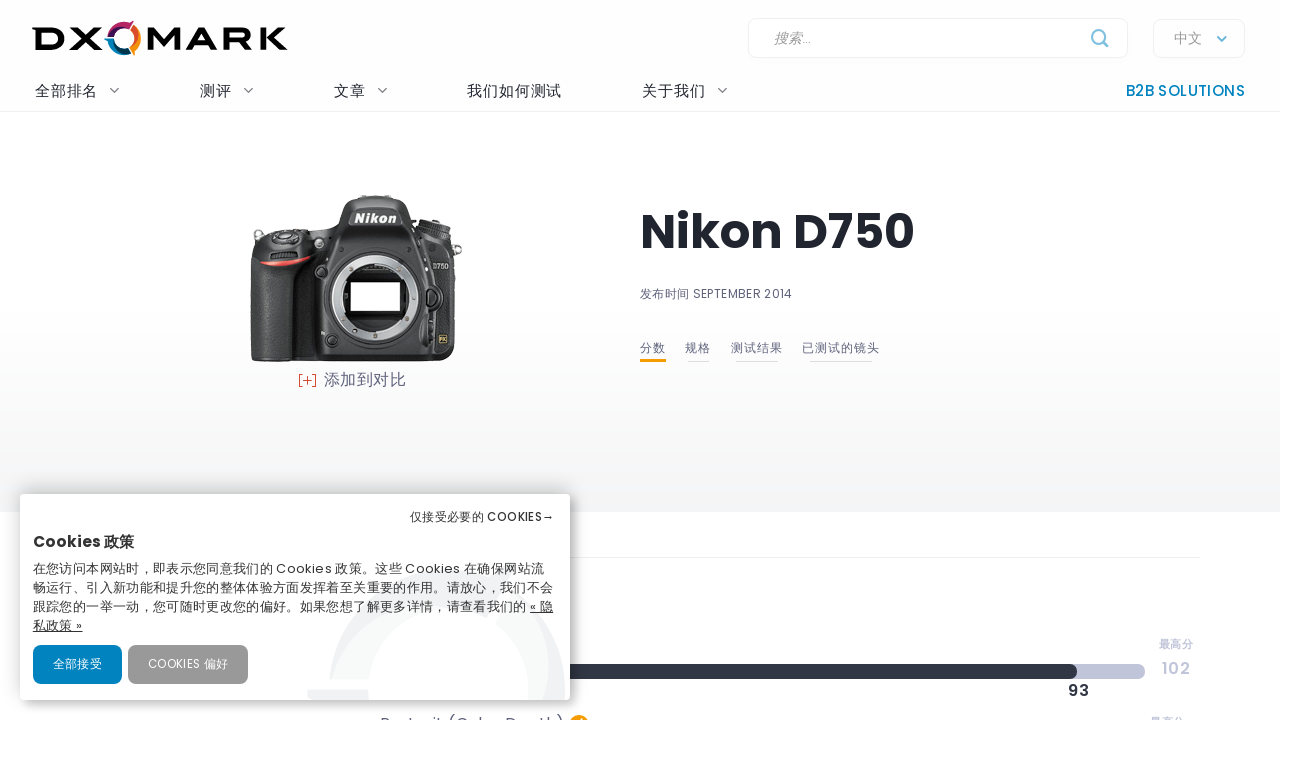

--- FILE ---
content_type: text/html; charset=UTF-8
request_url: https://www.dxomark.com/cn/Cameras/Nikon/D750
body_size: 26831
content:
<!DOCTYPE html>
<html lang="fr">
    <head>
                        <title>Nikon D750 - DXOMARK</title>

                            <meta charset="UTF-8" />
                <meta name="viewport" content="width=device-width">
                <meta http-equiv="X-UA-Compatible" content="IE=edge">
                <meta name="description" content="">

                                                            <link rel="canonical" href="/cn/Cameras/Nikon/D750">
                                    
                <meta property="og:type" content="website">
                <meta property="og:title" content="DXOMARK">
                                <meta property="og:url" content="http://www.dxomark.com/cn/Cameras/Nikon/D750">
                <meta property="og:site_name" content="DXOMARK">
                <meta property="og:image" content="https://www.dxomark.com/wp-content/uploads/2020/10/DXOMARK.jpg">
                <meta property="og:image:width" content="1920">
                <meta name="twitter:card" content="summary_large_image">
                <meta property="og:image:height" content="1080">


                    
            
            <link rel='stylesheet' href='https://www.dxomark.com/wp-content/plugins/sitepress-multilingual-cms/templates/language-switchers/legacy-list-horizontal/style.min.css?ver=1' type='text/css' media='all' /><link rel='stylesheet' href='https://www.dxomark.com/wp-content/themes/flatsome/style.css?ver=4.0.0.53' type='text/css' media='all' /><link rel='stylesheet' href='https://www.dxomark.com/assets/src/libs/select2/css/select2.css?ver=4.0.0.53' type='text/css' media='all' /><link rel='stylesheet' href='https://www.dxomark.com/wp-content/themes/flatsome/assets/css/flatsome.css?ver=3.18.3' type='text/css' media='all' /><link rel='stylesheet' href='https://www.dxomark.com/wp-content/themes/flatsome-child/assets/css/legacy.css?ver=0.0.2.4' type='text/css' media='all' /><link rel='stylesheet' href='https://www.dxomark.com/wp-content/themes/flatsome-child/assets/css/global.css?ver=0.0.8.0' type='text/css' media='all' /><link rel='stylesheet' href='https://www.dxomark.com/wp-content/themes/flatsome-child/assets/css/custom.css?ver=0.0.1.42' type='text/css' media='all' /><link rel='stylesheet' href='https://www.dxomark.com/wp-content/themes/flatsome-child/tracking/cookies/orejime.css?ver=0.0.9' type='text/css' media='all' /><link rel='stylesheet' href='https://www.dxomark.com/wp-content/themes/flatsome-child/tracking/cookies/orejime-styles.css?ver=0.0.9' type='text/css' media='all' /><link rel='stylesheet' href='https://www.dxomark.com/wp-content/themes/flatsome-child/tracking/cookies/custom-styles.css?ver=0.0.9' type='text/css' media='all' /><link rel='stylesheet' href='https://www.dxomark.com/wp-content/themes/flatsome-child/style.css?ver=4.0.0.53' type='text/css' media='all' /><head>
	
	
	

	<script>(function(html){html.className = html.className.replace(/\bno-js\b/,'js')})(document.documentElement);</script>






	<!-- This site is optimized with the Yoast SEO Premium plugin v22.0 (Yoast SEO v22.0) - https://yoast.com/wordpress/plugins/seo/ -->
	
	
	
	
	
	
	
	
	
	
	
	
	
	
	
	
	
	<!-- / Yoast SEO Premium plugin. -->












<style id='wp-block-library-inline-css' type='text/css'>
:root{--wp-admin-theme-color:#007cba;--wp-admin-theme-color--rgb:0,124,186;--wp-admin-theme-color-darker-10:#006ba1;--wp-admin-theme-color-darker-10--rgb:0,107,161;--wp-admin-theme-color-darker-20:#005a87;--wp-admin-theme-color-darker-20--rgb:0,90,135;--wp-admin-border-width-focus:2px;--wp-block-synced-color:#7a00df;--wp-block-synced-color--rgb:122,0,223}@media (min-resolution:192dpi){:root{--wp-admin-border-width-focus:1.5px}}.wp-element-button{cursor:pointer}:root{--wp--preset--font-size--normal:16px;--wp--preset--font-size--huge:42px}:root .has-very-light-gray-background-color{background-color:#eee}:root .has-very-dark-gray-background-color{background-color:#313131}:root .has-very-light-gray-color{color:#eee}:root .has-very-dark-gray-color{color:#313131}:root .has-vivid-green-cyan-to-vivid-cyan-blue-gradient-background{background:linear-gradient(135deg,#00d084,#0693e3)}:root .has-purple-crush-gradient-background{background:linear-gradient(135deg,#34e2e4,#4721fb 50%,#ab1dfe)}:root .has-hazy-dawn-gradient-background{background:linear-gradient(135deg,#faaca8,#dad0ec)}:root .has-subdued-olive-gradient-background{background:linear-gradient(135deg,#fafae1,#67a671)}:root .has-atomic-cream-gradient-background{background:linear-gradient(135deg,#fdd79a,#004a59)}:root .has-nightshade-gradient-background{background:linear-gradient(135deg,#330968,#31cdcf)}:root .has-midnight-gradient-background{background:linear-gradient(135deg,#020381,#2874fc)}.has-regular-font-size{font-size:1em}.has-larger-font-size{font-size:2.625em}.has-normal-font-size{font-size:var(--wp--preset--font-size--normal)}.has-huge-font-size{font-size:var(--wp--preset--font-size--huge)}.has-text-align-center{text-align:center}.has-text-align-left{text-align:left}.has-text-align-right{text-align:right}#end-resizable-editor-section{display:none}.aligncenter{clear:both}.items-justified-left{justify-content:flex-start}.items-justified-center{justify-content:center}.items-justified-right{justify-content:flex-end}.items-justified-space-between{justify-content:space-between}.screen-reader-text{clip:rect(1px,1px,1px,1px);word-wrap:normal!important;border:0;-webkit-clip-path:inset(50%);clip-path:inset(50%);height:1px;margin:-1px;overflow:hidden;padding:0;position:absolute;width:1px}.screen-reader-text:focus{clip:auto!important;background-color:#ddd;-webkit-clip-path:none;clip-path:none;color:#444;display:block;font-size:1em;height:auto;left:5px;line-height:normal;padding:15px 23px 14px;text-decoration:none;top:5px;width:auto;z-index:100000}html :where(.has-border-color){border-style:solid}html :where([style*=border-top-color]){border-top-style:solid}html :where([style*=border-right-color]){border-right-style:solid}html :where([style*=border-bottom-color]){border-bottom-style:solid}html :where([style*=border-left-color]){border-left-style:solid}html :where([style*=border-width]){border-style:solid}html :where([style*=border-top-width]){border-top-style:solid}html :where([style*=border-right-width]){border-right-style:solid}html :where([style*=border-bottom-width]){border-bottom-style:solid}html :where([style*=border-left-width]){border-left-style:solid}html :where(img[class*=wp-image-]){height:auto;max-width:100%}:where(figure){margin:0 0 1em}html :where(.is-position-sticky){--wp-admin--admin-bar--position-offset:var(--wp-admin--admin-bar--height,0px)}@media screen and (max-width:600px){html :where(.is-position-sticky){--wp-admin--admin-bar--position-offset:0px}}
</style>




<style id='flatsome-main-inline-css' type='text/css'>
@font-face {
				font-family: "fl-icons";
				font-display: block;
				src: url(https://www.dxomark.com/wp-content/themes/flatsome/assets/css/icons/fl-icons.eot?v=3.18.3);
				src:
					url(https://www.dxomark.com/wp-content/themes/flatsome/assets/css/icons/fl-icons.eot#iefix?v=3.18.3) format("embedded-opentype"),
					url(https://www.dxomark.com/wp-content/themes/flatsome/assets/css/icons/fl-icons.woff2?v=3.18.3) format("woff2"),
					url(https://www.dxomark.com/wp-content/themes/flatsome/assets/css/icons/fl-icons.ttf?v=3.18.3) format("truetype"),
					url(https://www.dxomark.com/wp-content/themes/flatsome/assets/css/icons/fl-icons.woff?v=3.18.3) format("woff"),
					url(https://www.dxomark.com/wp-content/themes/flatsome/assets/css/icons/fl-icons.svg?v=3.18.3#fl-icons) format("svg");
			}
</style>







<script type="text/javascript" src="https://www.dxomark.com/wp-includes/js/jquery/jquery.min.js?ver=3.7.1" id="jquery-core-js"></script>
<script type="text/javascript" id="geojs-js-before">
/* <![CDATA[ */
function geoip(geoipresponse) {
            let countryCode = geoipresponse.country_code;
            if (countryCode == 'FR') {
                jQuery('.amazon-affiliate-card').not('.country-' + countryCode.toLowerCase()).hide();
            }

            if (!jQuery('.amazon-affiliate-card.country-' + countryCode.toLowerCase()).length) {
                jQuery('#prices').hide();
                jQuery('.pricing-menu').hide();
            }
        }
/* ]]> */
</script>
<script type="text/javascript" src="https://get.geojs.io/v1/ip/geo.js?ver=6.4.3" id="geojs-js" async="async" data-wp-strategy="async"></script>
<script type="text/javascript" id="wpml-xdomain-data-js-extra">
/* <![CDATA[ */
var wpml_xdomain_data = {"css_selector":"wpml-ls-item","ajax_url":"https:\/\/www.dxomark.cn\/wp-admin\/admin-ajax.php","current_lang":"cn","_nonce":"b55e198b8e"};
/* ]]> */
</script>
<script type="text/javascript" src="https://www.dxomark.com/wp-content/plugins/sitepress-multilingual-cms/res/js/xdomain-data.js?ver=4.6.9" id="wpml-xdomain-data-js" defer="defer" data-wp-strategy="defer"></script>








<!-- This site is optimized with the Schema plugin v1.7.9.6 - https://schema.press -->
<script type="application/ld+json">{"@context":"https:\/\/schema.org\/","@type":"Article","mainEntityOfPage":{"@type":"WebPage","@id":"https:\/\/www.dxomark.fr\/"},"url":"https:\/\/www.dxomark.fr\/","headline":"DXOMARK","datePublished":"2020-03-09T10:01:27+01:00","dateModified":"2025-12-16T11:57:27+01:00","publisher":{"@type":"Organization","@id":"https:\/\/www.dxomark.com\/#organization","name":"DXOMARK","logo":{"@type":"ImageObject","url":"https:\/\/cdn.dxomark.com\/wp-content\/themes\/flatsome-child\/assets\/img\/logo.svg","width":600,"height":60}},"image":{"@type":"ImageObject","url":"https:\/\/www.dxomark.fr\/wp-content\/uploads\/2019\/10\/logo-o.png","width":696,"height":250},"description":"Our evaluations are designed with the end-user in mind Join the most passionate tech community !","author":{"@type":"Person","name":"DXOMARK","url":"\/editorial-team\/#admin","image":{"@type":"ImageObject","url":"https:\/\/secure.gravatar.com\/avatar\/1763b01f3974d168a2558e3c9361da8a?s=96&d=mm&r=g","height":96,"width":96}}}</script>

<!-- Markup (JSON-LD) structured in schema.org ver.4.7.0 START -->
<!-- Markup (JSON-LD) structured in schema.org END -->

        <script>
            if ((document.cookie.match( /^(?:.*;)?\s*cookie_notice_accepted\s*=\s*([^;]+)(?:.*)?$/)||[,null])[1] != 'false') {


                (function(i,s,o,g,r,a,m){i['GoogleAnalyticsObject']=r;i[r]=i[r]||function(){
                (i[r].q=i[r].q||[]).push(arguments)},i[r].l=1*new Date();a=s.createElement(o),
                m=s.getElementsByTagName(o)[0];a.async=1;a.src=g;m.parentNode.insertBefore(a,m)
                })(window,document,'script','https://www.google-analytics.com/analytics.js','ga');

                ga('create', 'UA-5340360-1', 'auto');
                ga('set', 'contentGroup1', 'DXOMARK');
                ga('send', 'pageview');

                function _gaLt(event) {

                    /* If GA is blocked or not loaded, or not main|middle|touch click then don't track */
                    if (!ga.hasOwnProperty('loaded') || ga.loaded != true || (event.which != 1 && event.which != 2)) {
                        return;
                    }

                    var el = event.srcElement || event.target;

                    /* Loop up the DOM tree through parent elements if clicked element is not a link (eg: an image inside a link) */
                    while (el && (typeof el.tagName == 'undefined' || el.tagName.toLowerCase() != 'a' || !el.href)) {
                        el = el.parentNode;
                    }

                    /* if a link with valid href has been clicked */
                    if (el && el.href) {

                        var link = el.href;

                        /* Only if it is an external link */
                        if (link.indexOf(location.host) == -1 && link.indexOf('cdn.dxomark.com') == -1 && !link.match(/^javascript\:/i)) {

                            /* Is actual target set and not _(self|parent|top)? */
                            var target = (el.target && !el.target.match(/^_(self|parent|top)$/i)) ? el.target : false;

                            /* Assume a target if Ctrl|shift|meta-click */
                            if (event.ctrlKey || event.shiftKey || event.metaKey || event.which == 2) {
                                target = '_blank';
                            }

                            var hbrun = false; // tracker has not yet run

                            /* HitCallback to open link in same window after tracker */
                            var hitBack = function() {
                                /* run once only */
                                if (hbrun) return;
                                hbrun = true;
                                window.location.href = link;
                            };

                            var label = el.textContent || el.innerText || '';

                            if (target) { /* If target opens a new window then just track */
                                ga(
                                    'send', 'event', 'Outgoing Links', link,
                                    label
                                );
                            } else { /* Prevent standard click, track then open */
                                event.preventDefault ? event.preventDefault() : event.returnValue = !1;
                                /* send event with callback */
                                ga(
                                    'send', 'event', 'Outgoing Links', link,
                                    label, {
                                        'hitCallback': hitBack
                                    }
                                );

                                /* Run hitCallback again if GA takes longer than 1 second */
                                setTimeout(hitBack, 1000);
                            }
                        }
                    }
                }

                var _w = window;
                /* Use 'click' if touchscreen device, else 'mousedown' */
                var _gaLtEvt = ('ontouchstart' in _w) ? 'click' : 'mousedown';
                /* Attach the event to all clicks in the document after page has loaded */
                _w.addEventListener ? _w.addEventListener('load', function() {document.body.addEventListener(_gaLtEvt, _gaLt, !1)}, !1)
                    : _w.attachEvent && _w.attachEvent('onload', function() {document.body.attachEvent('on' + _gaLtEvt, _gaLt)});
            }

            jQuery(function($){
                $(document).ready(function() {
                    $('.orejime-Notice-saveButton').click(function(){
                        ga('send', {
                          hitType: 'event',
                          eventCategory: 'Cookies',
                          eventAction: 'Accept',
                          eventLabel: 'Accept Cookies'
                        });
                    });

                    $('.orejime-Notice-declineButton').click(function(){
                        ga('send', {
                          hitType: 'event',
                          eventCategory: 'Cookies',
                          eventAction: 'Necessary only',
                          eventLabel: 'Accept only necessary cookies'
                        });
                    });

                    $('.orejime-Notice-learnMoreButton').click(function(){
                        ga('send', {
                          hitType: 'event',
                          eventCategory: 'Cookies',
                          eventAction: 'Preferences',
                          eventLabel: 'Cookies preferences'
                        });
                    });

                    $('.orejime-Notice-privacyPolicyLink').click(function(){
                        ga('send', {
                          hitType: 'event',
                          eventCategory: 'Cookies',
                          eventAction: 'Privacy Policy',
                          eventLabel: 'Privacy Policy'
                        });
                    });


                    var target = document.querySelector('.orejime-ModalPortal');
                    var observer = new MutationObserver(function(mutations) {
                        $('.orejime-Modal-saveButton').click(function(){
                            ga('send', {
                              hitType: 'event',
                              eventCategory: 'Cookies',
                              eventAction: 'Confirm',
                              eventLabel: 'Confirm'
                            });
                        });

                        $('.orejime-AppToggles-disableAll').click(function(){
                            ga('send', {
                              hitType: 'event',
                              eventCategory: 'Cookies',
                              eventAction: 'Disable all',
                              eventLabel: 'Disable all except necessary cookies'
                            });
                        });

                        $('.orejime-AppToggles-enableAll').click(function(){
                            ga('send', {
                              hitType: 'event',
                              eventCategory: 'Cookies',
                              eventAction: 'Enable all',
                              eventLabel: 'Enable all cookies'
                            });
                        });
                    });

                    observer.observe(target, {
                        childList:     true
                    });



                    $('.smartphones-ranking #ranking-brand-filter').click(function(){
                        ga('send', {
                          hitType: 'event',
                          eventCategory: 'Smartphone Ranking Filters',
                          eventAction: 'Filter Use',
                          eventLabel: 'Brand Filter'
                        });
                    });

                    $('.smartphones-ranking #ranking-segment-filter').click(function(){
                        ga('send', {
                          hitType: 'event',
                          eventCategory: 'Smartphone Ranking Filters',
                          eventAction: 'Filter Use',
                          eventLabel: 'Segment Filter'
                        });
                    });

                    $('.smartphones-ranking #ranking-price-filter').click(function(){
                        ga('send', {
                          hitType: 'event',
                          eventCategory: 'Smartphone Ranking Filters',
                          eventAction: 'Filter Use',
                          eventLabel: 'Price Filter'
                        });
                    });

                    $('.smartphones-ranking #ranking-date-filter').click(function(){
                        ga('send', {
                          hitType: 'event',
                          eventCategory: 'Smartphone Ranking Filters',
                          eventAction: 'Filter Use',
                          eventLabel: 'Date Filter'
                        });
                    });

                    $('.speakers-ranking #ranking-brand-filter').click(function(){
                        ga('send', {
                          hitType: 'event',
                          eventCategory: 'Speaker Ranking Filters',
                          eventAction: 'Filter Use',
                          eventLabel: 'Brand Filter'
                        });
                    });

                    $('.speakers-ranking #ranking-segment-filter').click(function(){
                        ga('send', {
                          hitType: 'event',
                          eventCategory: 'Speaker Ranking Filters',
                          eventAction: 'Filter Use',
                          eventLabel: 'Segment Filter'
                        });
                    });

                    $('.speakers-ranking #ranking-price-filter').click(function(){
                        ga('send', {
                          hitType: 'event',
                          eventCategory: 'Speaker Ranking Filters',
                          eventAction: 'Filter Use',
                          eventLabel: 'Price Filter'
                        });
                    });

                    $('.speakers-ranking #ranking-date-filter').click(function(){
                        ga('send', {
                          hitType: 'event',
                          eventCategory: 'Speaker Ranking Filters',
                          eventAction: 'Filter Use',
                          eventLabel: 'Date Filter'
                        });
                    });

                    $('.ranking-position .more').click(function(){
                        ga('send', {
                          hitType: 'event',
                          eventCategory: 'Review Rankings Expand',
                          eventAction: 'Show More',
                          eventLabel: 'Ranking Expand'
                        });
                    });

                    $('.rankings-container .us-switch').click(function(){
                        ga('send', {
                          hitType: 'event',
                          eventCategory: 'Speaker Ranking US-Toggle',
                          eventAction: 'US Toggle Switch',
                          eventLabel: 'US Toggle'
                        });
                    });

                    $('.smartphones .sort-header').click(function(){
                        let sortColumn = '';
                        if ($(this).hasClass('mobile')) {
                            sortColumn = 'Camera';
                        } else if ($(this).hasClass('selfie')) {
                            sortColumn = 'Selfie';
                        } else if ($(this).hasClass('audio')) {
                            sortColumn = 'Audio';
                        } else if ($(this).hasClass('display')) {
                            sortColumn = 'Display';
                        } else if ($(this).hasClass('battery')) {
                            sortColumn = 'Battery';
                        } else if ($(this).hasClass('launch_date')) {
                            sortColumn = 'Date';
                        } else if ($(this).hasClass('launch_price')) {
                            sortColumn = 'Price';
                        }

                        ga('send', {
                          hitType: 'event',
                          eventCategory: 'Smartphone Ranking Sort',
                          eventAction: 'Sort by Protocol',
                          eventLabel: sortColumn + ' Sort'
                        });
                    });

                    $('.speakers .sort-header').click(function(){
                        let sortColumn = '';
                        if ($(this).hasClass('launch_date')) {
                            sortColumn = 'Date';
                        } else if ($(this).hasClass('launch_price')) {
                            sortColumn = 'Price';
                        }

                        ga('send', {
                          hitType: 'event',
                          eventCategory: 'Speaker Ranking Sort',
                          eventAction: 'Sort by Protocol',
                          eventLabel: sortColumn + ' Sort'
                        });
                    });


                    $('.download-report-camera').click(function(){
                        ga('send', {
                          hitType: 'event',
                          eventCategory: 'Download Report',
                          eventAction: 'Download Report Camera',
                          eventLabel: 'Download Report Camera'
                        });
                    });



                    setTimeout(function() {
                        if (document.querySelector('affilizz-lazy-content') !== null && document.querySelector('affilizz-lazy-content').shadowRoot.querySelector('.affilizz-offer') !== null) {
                            $('.download-report-camera').click(function(){
                                ga('send', {
                                  hitType: 'event',
                                  eventCategory: 'Affiliz Display',
                                  eventAction: 'Affiliz Display Product Review',
                                  eventLabel: 'Affiliz Display Product Review'
                                });
                            });
                        }
                    }, 3000);

                });
            });

        </script>

    
        <!-- Google tag (gtag.js) -->
        <script async src="https://www.googletagmanager.com/gtag/js"></script>
        <script>
            if ((document.cookie.match( /^(?:.*;)?\s*cookie_notice_accepted\s*=\s*([^;]+)(?:.*)?$/)||[,null])[1] != "false") {
                window.dataLayer = window.dataLayer || [];
                function gtag(){dataLayer.push(arguments);}
                gtag("js", new Date());
                gtag("config", "G-3Z453CX7TJ");

            }
        </script>
    
        <!-- Microsoft clarity -->
        <script type="text/javascript" type="opt-in" data-type="application/javascript" data-name="microsoftClarity">
            (function(c,l,a,r,i,t,y){
                c[a]=c[a]||function(){(c[a].q=c[a].q||[]).push(arguments)};
                t=l.createElement(r);t.async=1;t.src="https://www.clarity.ms/tag/"+i;
                y=l.getElementsByTagName(r)[0];y.parentNode.insertBefore(t,y);
            })(window, document, "clarity", "script", "k1rgrsydgv");
        </script>
    <script type="text/javascript">var cdn = "https://www.dxomark.com";</script><style>.bg{opacity: 0; transition: opacity 1s; -webkit-transition: opacity 1s;} .bg-loaded{opacity: 1;}</style><style></style>
        <style type="text/css">

            @font-face {
                font-family: FuturaPTMedium;
                src: url("../assets/fonts/futura-pt-medium.otf");
            }

            #comments {
                display: none;
            }

            .labelTitle {
                display: flex;
                flex-direction: column;
                justify-content: center;
            }

            .labelTitle span {
                font-weight: 400;
            }

            .label-sub {
                font-size: 15px;
                font-style: italic;
            }

            .labeled-devices .title p.h1 {
                font-size: 96px;
                border-bottom: none;
                margin-bottom: 0;
                padding-bottom: 0;
                color: #21252f;
            }
            .labeled-devices .title h2 {
                font-size: 28px;
                font-weight: 500;
                border-bottom: none;
                margin-top: 0;
            }

            .labeled-devices .label-stamp {
                display: flex;
                flex-direction: column;
            }


            .labeled-devices .accordion-title {
                padding: 0;
                background: none;
                border: none;
            }

            .labeled-devices .accordion-title i {
                margin: -22px 0 0;
                padding: 0 10px;
            }

            .labeled-devices .accordion-inner {
                padding: 0;
            }


            .labeled-devices .parent {
              display: flex;
              flex-wrap: wrap;
            }

            .labeled-devices .child {
                flex: 1 0 30%;
                margin: 5px 0;
                text-overflow: ellipsis;
                white-space: nowrap;
                overflow: hidden;
                font-family: "Poppins";
                font-style: normal;
                font-weight: 600;
                font-size: 13px;
                line-height: 20px;
            }

            .labeled-devices .child a {
                color: #5e627b;
            }

            .labeled-devices .label-tabs h2 {
            }

            .labeled-devices h3 {
                font-size: 28px;
                margin-bottom: 0;
                margin-top: 30px;
            }

            .labeled-devices .label-gold h3,
            .labeled-devices .label-gold h4 {
                color:  #D7B361;
            }

            .labeled-devices .label-silver h3,
            .labeled-devices .label-silver h4 {
                color:  #606060;
            }

            .labeled-devices .label-bronze h3,
            .labeled-devices .label-bronze h4 {
                color:  #B13F18;
            }


            .labeled-devices .label-tabs .tab-panels {
                border: none;
            }

            .labeled-devices .label-tabs ul li {
                text-align: center;
                margin: -2px 0;
            }

             .labeled-devices .label-tabs ul li .tab-icon {
                width: 50px;
                height: 50px;
            }

            .labeled-devices .label-tabs ul li.active a {
                font-weight: 600;
                position: relative;
                filter: none;
                border-bottom: 3px solid var(--context-color);
            }
            .labeled-devices .label-tabs ul li.active aaa:after {
                content: "";
                background-color: var(--context-color);
                height: 3px;
                width: 100%;
            }

            .labeled-devices .label-tabs ul li a {
                background: none;
                font-family: "Poppins";
                font-weight: 400;
                font-size: 12px;                                
                display: flex;
                flex-direction: column;
                flex-wrap: nowrap;
                justify-content: flex-start;
                border: none;
                padding: 5px 0 0;
                margin: 0 10px;
                border-bottom: 3px solid white;
                filter: opacity(0.5) grayscale(1);
            }

            .labeled-devices .tabbed-content > ul.nav-size-normal > li {
                margin: 15px;
            }

        </style>

        <script type="text/javascript">

        function getSVGParams() {
            // Find all .dynamic-svg SVGs elements
            // console.log("1");
            const dynamicSVGs = document.getElementsByClassName("dynamic-svg");
            // Replace dynamic params for each SVGs
            for (i = 0; i < dynamicSVGs.length; i++) {
                const dynamicSVG = dynamicSVGs[i];
                const dynamicSVGSRC = dynamicSVG.getAttribute("data");
                const dynamicSVGParams = dynamicSVGSRC.split("?")[1].split("&");
                // Set SGV object attribute for each dynamic params
                for (y = 0; y < dynamicSVGParams.length; y++) {
                    // console.log("2");
                    var sName = dynamicSVGParams[y].split("=")[0];
                    var sValue = dynamicSVGParams[y].split("=")[1];
                    if (dynamicSVG.contentDocument) {
                        let textElement = dynamicSVG.contentDocument.documentElement.querySelector("#dynamic-param-" + sName);
                        // console.log(sValue);
                        
                        if (textElement) {
                            textElement.textContent = sValue;
                        }
                    }
                }
            }
        };

        document.addEventListener("DOMContentLoaded", function() {
            const dynamicSVGs = document.getElementsByClassName("dynamic-svg");
            for (i = 0; i < dynamicSVGs.length; i++) {
                const dynamicSVG = dynamicSVGs[i];
                dynamicSVG.addEventListener("load", function() {
                    // console.log("ok");
                    getSVGParams();
                }, true);
            }
        }, false);

        </script>
        <script type="text/javascript">
                jQuery(document).ready(function() {
                  const myHash = location.hash.substr(1)
                  // console.log(myHash);
                  if (myHash == "speakers") {
                    $(".speakers .accordion-inner").show();
                  }
                })
        </script>

    <link rel="icon" href="https://www.dxomark.cn/wp-content/uploads/2019/09/logo-o-transparent-150x150.png" sizes="32x32" />
<link rel="icon" href="https://www.dxomark.cn/wp-content/uploads/2019/09/logo-o-transparent.png" sizes="192x192" />



    <style type="text/css">

        .subscoreTitle h4 {
            font-size: 1.6em;
        }

        .subscoreTitle h5 {
            font-size: 1.5em;
            margin-bottom: 0;
            flex: 1;
            line-height: 32px;
        }

        .score-summary .bars-graph .col .row .col {
            margin: 10px 0!important;
        }

        .subscoreHeading.heading-score-v5.summary-v5 {
                padding: 5px;
                margin: 0;
        }

        .subscoreHeading.heading-score-v5.summary-v5 .summaryBar {
            display: flex;
            flex-direction: row;
            align-content: center;
        }

        .subscoreHeading.heading-score-v5.summary-v5 .summaryBar .subscoreTitle {
            min-width: 100px;
            font-size: 13px;
            line-height: 24px;
            justify-content: flex-end;
            padding-right: 10px;
        }
        .subscoreHeading.heading-score-v5.summary-v5 .summaryBar .subscoreTitle a {
            color: #5e627b;
        }

        .subscoreHeading.heading-score-v5.summary-v5 .summaryBar .subScoreBars {
            transform: scale(0.65);
            width: 95%;
            margin: -8px -45% -8px -20%;
            align-content: center;
        }

        .subscoreHeading.heading-score-v5.summary-v5 .currentScore {
            font-size: 20px;
            width: 30px;
            text-align: center;
        }

        .subscoreHeading.heading-score-v5.summary-v5 .subScoreBars .bestDeviceBar .bestDeviceSubScore {
            display: block;            
        }



            .score-summary.battery .subscores {
                justify-content: left;
                padding-left: 15px;
                color: #5e627b;
            }

            .score-summary.battery .subscores .value {
                color: var(--context-color);
            }

            .score-summary.battery .subscores .value {
                font-size: 28px;
            }

            .score-summary.battery .bars-graph .col.large-8 {
                margin: 5px -15px 5px;
            }


            @media (max-width: 849px) {
                .score-summary.battery .subscores {
                    justify-content: center!important;
                    text-align: center;
                }
            }





            .score-summary .subscores,
            .score-summary.camera .subscores,
            .score-summary.audio .subscores,
            .score-summary.selfie .subscores,
            .score-summary.display .subscores,
            .score-summary.battery .subscores,
            .score-summary .subscores a,
            .score-summary.camera .subscores a,
            .score-summary.audio .subscores a,
            .score-summary.selfie .subscores a,
            .score-summary.display .subscores a,
            .score-summary.battery .subscores a {
                justify-content: left;
                color: #5e627b;
                height: 100%;
            }

            .score-summary .subscores .value {
                color: var(--context-color);
            }

            @media (max-width: 849px) {
                .score-summary .subscores {
                    justify-content: center!important;
                    text-align: center;
                }

                .subscoreHeading.heading-score-v5.summary-v5 .summaryBar .subScoreBars {
                    margin: -8px -45% -8px -18%;
                    width: 100%;
                }
            }
    </style>
    <style>
        .subscoreHeading.heading-score-v5 {
            background-color: #fff;
            border: none;
            padding: 20px 0 10px;
            flex-direction: column;
            font-size: 16px;
        }
        .subscoreHeading.heading-score-v5 .subscoreTitle {
            display: flex;
            flex-direction: row;
        }


        .subscoreHeading.heading-score-v5 .currentScore {
            font-size: 2em;
            font-family: var(--global--font-titles);
            font-weight: 700;
            color: var(--context-color);
            padding-right: 5px;
            line-height: 35px;
            min-width: 65px;
        }
        .subscoreHeading.heading-score-v5 h2, .subscoreHeading.heading-score-v5 h3, .subscoreHeading.heading-score-v5 h4 {
            font-weight: 600;
            /*color: var(--context-color);*/
            color: #5e627b;
        }
        .subscoreHeading.heading-score-v5 h3 {
            font-size: 2em;
        }
        .subscoreHeading.heading-score-v5 .subScoreBars {
            min-width: 60%;
            font-family: var(--global--font-titles);
            margin-top: 10px;
        }
        .subscoreHeading.heading-score-v5 .subScoreBars .bestDeviceBar {
            height: 15px;
            border-radius: 100px;
            margin: 10px 0;
            min-width: 55%;
        }

        .subscoreHeading.heading-score-v5 .subScoreBars .currentDeviceBar {
            border-radius: 100px;
        }
        .subscoreHeading.heading-score-v5 .subScoreBars .bestDeviceBar p.currentDeviceName {
            display: none;
        }
        .subscoreHeading.heading-score-v5 .subScoreBars .bestDeviceBar .bestDeviceSubScore {
            padding: 0;
            margin-top: -5px;
            font-size: 1em;
            font-weight: 600;
            width: 40px;
        }
        .subscoreHeading.heading-score-v5 .subScoreBars .bestDeviceBar>p {
            color: #b7baca;
        }
        .subscoreHeading.heading-score-v5 .subScoreBars .bestDeviceName {
            font-size: 0.75em;
            font-weight: 600;
            color: #b7baca;
        }

        .subscoreHeading.heading-score-v5 .subScoreBars .bestDeviceBar {
            min-width: calc(100% - 105px)
        }

        .subscoreHeading.heading-score-v5 .subScoreBars .bestDeviceNameMobile {
            width: 100%;
            text-align: right;
            font-size: 0.75em;
            padding: 8px 0 3px;
            font-weight: 600;
            color: #b7baca;
        }

        .subscoreHeading.heading-score-v5.level-4 {
            font-size:  14px;
        }
        .subscoreHeading.heading-score-v5.level-4 .subScoreBars,
        .subscoreHeading.heading-score-v5.level-4 .currentScore {
            padding: 0px 20px 0 2px;
        }
        .subscoreHeading.heading-score-v5.level-4 .subScoreBars .bestDeviceBar {
            height: 12px;
        }

        .subscoreHeading.heading-score-v5.level-5 {
            font-size:  12px;
        }
        .subscoreHeading.heading-score-v5.level-5 .subScoreBars,
        .subscoreHeading.heading-score-v5.level-5 .currentScore {
            padding: 0px 20px 0 2px;
        }
        .subscoreHeading.heading-score-v5.level-5 .subScoreBars .bestDeviceBar {
            height: 10px;
        }

        @media (max-width: 849px) {

            .subscoreHeading.heading-score-v5 .subScoreBars .bestDeviceName {
                width: 100%;
                text-align: right;
                font-size: 0.75em;
            }

        }

        @media (max-width: 549px) {
            .subscoreHeading.heading-score-v5 .subScoreBars .bestDeviceBar .bestDeviceSubScore {
                display: block;
            }
        }




        .info-box {
            border: 1px solid #eee;
            border-radius: var(--global--border-radius);
            display: flex;
            flex-direction: row;
            padding: 10px 20px;
            font-size: 13px;
            font-style: italic;
            margin: -10px 0 30px;
        }

        .info-box .info-box-icon {
            display: flex;
            flex-direction: column;
            justify-content: center;
            align-content: center;
        }

        .info-box .info-box-icon a {
            background-color: #dddddd;
            border-radius: 50px;
            color: white;
            text-align: center;
            width: 20px;
            height: 20px;
            cursor: pointer;
            display: inline-block;
            line-height: 20px;
            font-size: 13px;
            font-weight: bolder;
            font-family: monospace;
            font-style: italic;
            font-style: italic;
            transform: scale(1.5);
            margin: 0 40px 0 30px;
        }

        .info-box .info-box-title {
            font-weight: 600;
            padding-top: 10px;
        }

        .info-box .info-box-content {
            font-size: 1em;   
        }

        .info-box .info-box-content p {
            margin: 5px 0;
        }

        .info-box .info-box-link {
            text-align: right;
        }

        .info-box .info-box-link a {
            color: #334862;
            font-size: 1em;
            font-weight: 600;   
        }

        .info-box .info-box-link a i {
            font-size: 15px;
            top: 4px;
            left: 6px; 
        }

        @media (max-width: 849px) {

            .info-box {
                font-size: 11px;
            }

            .info-box .info-box-icon a {
                margin: 0 15px 0 0;
                transform: scale(1);
            }

        }

    </style>		<style type="text/css" id="wp-custom-css">
			/*
You can add your own CSS here.

Click the help icon above to learn more.
*/

#post-16072 .entry-image {
display: none;
}		</style>
		
    <style>

        .echarts-item {
            padding: 30px 15px 15px;
            border-radius: var(--global--border-radius-buttons);
            border: 1px solid #eee;
            background-color: #fff;
        }

        .echarts-item .echarts-item {
            border: none;
        }

        .tabbed-content .echarts-item {
            border: none;
            background: none;
        }

        .tabbed-content.two-tabs {
            padding: 15px 0;
        }

        .tabbed-content.two-tabs .col {
            padding-bottom: 0;
        }

        .tabbed-content.two-tabs .tab-panels {
            border-radius: 0 var(--global--border-radius-buttons) var(--global--border-radius-buttons) var(--global--border-radius-buttons);
            border-color: #eee;
            padding: 0;
        }

        .tabbed-content.two-tabs ul li {
            text-align: center;
            margin: -2px 0;
        }

         .tabbed-content.two-tabs ul li .tab-icon {
            width: 50px;
            height: 50px;
        }

        .tabbed-content.two-tabs ul li.active a {
            font-weight: 600;
            position: relative;
            border-top: 1px solid;
            border-color: #eee;
            background: white;
            border-top: 1px solid #eee;
            border-left: 1px solid #eee;
            border-right: 1px solid #eee;
        }
        .tabbed-content.two-tabs ul li.active aaa:after {
            content: '';
            background-color: var(--context-color);
            height: 3px;
            width: 100%;
        }

        .tabbed-content.two-tabs ul li a {
            background: none;
            font-family: 'Poppins';
            font-weight: 400;                                
            display: flex;
            flex-direction: row;
            flex-wrap: nowrap;
            justify-content: flex-start;
            background: #eee;
            border-radius: var(--global--border-radius-buttons) var(--global--border-radius-buttons) 0 0;
            padding: 5px 15px 0;
            border-color: white;
        }
        .tabbed-content.two-tabs ul li a span {
            margin: 10px 0;
        }
    </style><style id="kirki-inline-styles"></style></head>

            <link rel="stylesheet" href="https://www.dxomark.com/assets/build/overridewptemplate.css?3.0.7">













        
    <link rel="stylesheet" href="/assets/build/camera.css?3.0.7">
    <style>
        .chart-render-container {
            height: 500px;
        }

        .chart-sub-header {
            height: 50px;
        }

        .chart-sub-header ul {
            overflow: initial!important;
        }
        a.tooltip.tooltipstered {
            position: relative!important;
        }

        a.tooltip.tooltipstered em {
            display: none;
        }

        .chart-sub-header ul li.active {
            background: #f59c00;
        }
        .chart-sub-header ul li.active a {
            color: white;
        }

        a.tooltip.tooltipstered:hover em {
            font-style: normal;
            font-weight: normal;
            font-size: 10px;
            display: block;
            position: absolute;
            top: 22px;
            left: 15px;
            padding: 5px;
            color: #000;
            border: 1px solid #bbb;
            background: #ffffcc;
            width: 200px;
            line-height: 15px;
            text-align: justify;
            z-index: 1000;
        }


        .rank-wrap .rank-bar {
            border-radius: var(--global--border-radius-buttons);
        }
        .related-posts h3 {
            color: #777;
        }
        .protocolsNav li a img {
            padding: 7px;
        }
        .protocolsNav li.lenses a img {
            padding: 6px;
            height: 33px;
        }

        #tabs-4 {
            overflow: hidden;
            padding: 25px 0;
        }

        #tabs-4 td {
            padding: 2px 0;
            font-size: 12px;
        }


        #tabs-4 .block_descriptifmini {
            display: block;
            width: 257px;
            float: left;
            padding: 10px;
            border: 1px solid #dedede;
            border-radius: var(--global--border-radius);
            margin: 10px;
            overflow: hidden;
        }

        #tabs-4 .titre_descriptif {
            font-size: 14px;
            font-weight: 600;
            padding-top: 0;
            padding-bottom: 10px;
            height: 45px;
            text-align: center;
        }

        #tabs-4 .titre_descriptif a {
            color: #777;
        }

        #tabs-4 .image_descriptiflens,
        #tabs-4 .image_descriptifmini {
            height: 100px;
            padding: 5px 0;
            text-align: center;
        }



        #tabs-4 .liste_descriptifvert {
            margin-top: 8px;
            clear: both;
        }

        #tabs-4 .descriptiftabvert {
            width: 100%;
            margin-bottom: -10px;
        }

        #tabs-4 .liste_descriptifvert .descriptif_datamini {
            text-align: right;
            line-height: 15px;
        }

        #tabs-4 td {
            border-bottom: none;
            color: black;
        }

        #tabs-4 .toggleComparison {
            display: block;
            min-height: 13px;
            font-size: 0.9em;
            text-align: left;
        }

        #tabs-4 .tagnewdata {
            font-size: 14px;
            color: #999999;
            font-weight: bold;
        }

        #tabs-2 #measuretabs {
            min-height: 430px;
            padding-bottom: 25px;
            text-align: center;
        }

        #tabs-2 #navlist2 {
            overflow: initial;
            margin-bottom: 15px;
        }

        .ui-tabs ul {
            overflow: hidden;
            margin: 20px 0 0;
        }

        .ui-tabs  li {
            float: left;
            list-style: none;
            background-color: #F0F0F0;
            margin: 0 10px 15px 0;
            border-radius: var(--global--border-radius-buttons);
        }

        .ui-tabs li.ui-state-active {
            background: #f59c00;

        }

        .ui-tabs li.ui-state-active a {
            color:#FFF;
        }

        .ui-tabs  li a {
            padding: 3px 15px;
            line-height: 22px;
            font-size: 14px;
            display: block;
        }

        #tabs-2 #measuretabs-1,
        #tabs-2 #measuretabs-2,
        #tabs-2 #measuretabs-3,
        #tabs-2 #measuretabs-4,
        #tabs-2 #measuretabs-5,
        #tabs-2 #measuretabs-6,
        #tabs-2 #measuretabs-7,
        #tabs-2 #measuretabs-8 {
            display: none;
            border: 1px solid #F0F0F0;
            border-radius: var(--global--border-radius-buttons);
            overflow: hidden;
            padding: 10px 15px;
        }

        #tabs-2 #measuretabs-1 .copyright {
            margin: 60px 80px 0;
        }

        #tabs-2 #measuretabs-6 .copyright {
            margin: 60px 80px 0;
        }

        .camera #tabs-2 #measuretabs-7 .contentchart {
            overflow: hidden;
            margin: 25px 0;
        }

        .mesuretitle {
            text-align: center;
            font-size: 11px;
            color: #555555;
            font-weight: bold;
            width: 100%;
            margin-top: 20px;
        }
        .descriptif_data2 {
            color: #000000;
            font-weight: normal;
            text-align: right;
            padding-right: 5px;
            padding-top: 2px;
            padding-bottom: 2px;
            background: #ececec;
            font-size: 12px;
            line-height: 18px;
        }

        #compareCart #compareCartWrapper #compareCartTitle #compareCartAddMoreButton, #compareCart #compareCartWrapper #compareCartTitle #compareCartTitleButton {
            background-color: var(--context-color);
            border-radius: 5px;
        }

        #compareCart #compareCartWrapper.expanded #compareCartBody {
            border-radius: var(--global--border-radius-bars);
        }

        #compareCart #compareCartWrapper {
            z-index: 0;
        }

    </style>

                        <script type="text/javascript">
          var DXO_CURRENT_LOCALE = 'cn';
          var DXO_PATH_PREFIX = window.DXO_PATH_PREFIX = "";
          var DXO_POINT_CLOUD_INTL = {
            lensDatabase: {
              thead: {
                model: '型号', //"Model"
                price: '上市售价', //"Launch Price"
                launchDate: '上市日期', //"Launch Date"
                overallScore: 'DxOMark 分数', //"DxOMark Score"
                scoreSharpness: '清晰度', //"Sharpness"
                scoreDistortion: '畸变', //"Distortion"
                scoreVignetting: '渐晕', //"Vignetting"
                scoreTransmission: '透光量', //"Transmission"
                scoreAC: '色差', //"Chr. aberration"
                compare: '对比', //"Compare"
              },
              productDetail: {
                addToCompare: '添加', //"Add"
                removeToCompare: '移除', //"Remove"
                mountedOn: '配备', //"On"
              },
              graph: {
                mountedOn: '配备', //"Mounted on"
                bestLenses: '最佳镜头', //"BEST LENSES"
              }
            },
            cameraDatabase: {
              thead: {
                model: '型号', //"Model"
                mpix: '百万像素', //"Mpix"
                sensorFormat: '传感器尺寸', //"Sensor Format"
                price: '上市价格', //"Launch Price"
                launchDate: '上市日期', //"Launch Date"
                overallScore: '总分', //"Overall Score"
                scorePortrait: '人像', //"Portrait"
                scoreLandscape: '风景', //"Landscape"
                scoreSports: '运动', //"Sports"
                compare: '对比', //"Compare"
              },
              productDetail: {
                addToCompare: '添加', //"Add"
                removeToCompare: '移除', //"Remove"
              },
              compareBlock:{
                compareLabel: '对比', //"Compare"
                PREVIEW: '预览', //"PREVIEW"
                TESTED: '已测试', //"TESTED"
                addMoreCameras: '添加传感器', //"ADD MORE CAMERAS"
                addMoreLenses: '添加镜头', //"ADD MORE LENSES"
                viewComparison: '查看对比', //"VIEW COMPARISON"
              },
              graph: {
                bestCameras: '最佳传感器', //"BEST CAMERAS"
              }
            },
            commonList: {
              review: '评测',
              preview: '预习',
            },
            commonGraph: {
              currentSelection: '当前选择中', //"CURRENT SELECTION"
            },
            commonCompare:{
              lensMountedOn: "配备", // "Mounted on"
              viewComparison: "查看对比", // "VIEW COMPARISON"
              productPage: "产品页", // "Product page"
              removeFromCompare: "从对比中移除", // "Remove from compare"
              removeFromCompareShort: "移除", // "Remove"
              addToCompare: "添加到对比", // "Add to compare"
              addToCompareShort: "添加", // "Add"
              reviewLabel: "评测", // "Review"
            },
            selectLuminance: "选择光照度"
          };
          var DXOMARK_INTL = {

          }
          var DXO_CDN = 'https://www.dxomark.com';
        </script>

                        <script type="text/javascript" src="https://www.dxomark.com/dakdata/src/js/vendor/jquery.min.js?3.0.7"></script>
            <script type="text/javascript" src="https://www.dxomark.com/dakdata/src/js/vendor/jquery-ui.min.js?3.0.7"></script>
            <script type="text/javascript" src="https://www.dxomark.com/dakdata/src/js/vendor/jquery-ui.touch-punch.min.js?3.0.7"></script>
            <script type="text/javascript" src="https://www.dxomark.com/assets/build/main.js?3.0.7"></script>
            <script type="text/javascript" src="https://www.dxomark.com/dakdata/build/global.js?3.0.7"></script>
        

    
    <script>
        function ecrit2(){
            bmeasure=false;
            //set select when arriving
            
            var allowTabChange = false;
            var myTabs = $("#tabs");
            // do not "select"
            myTabs.tabs({
                beforeActivate: function( event, ui ) {
                    event.stopPropagation();
                    var datalLink = ui.newTab.children('a').attr("href");
                    window.location.href = datalLink;
                    return false;
                }
            });
            //force tab to url
            $('#atabs-1').attr("href", "/cn/Cameras/Nikon/D750");
            $('#atabs-3').attr("href", '/cn/Cameras/Nikon/D750---Specifications');
            $('#atabs-2').attr("href", '/cn/Cameras/Nikon/D750---Measurements');
            $('#atabs-4').attr("href", '/cn/Cameras/Nikon/D750---Lenses-tested');

            ecrit("","975|0",'',size,"选择ISO",monimgnoise,matabcoresp,matabIL,imgpath,bmeasure)
        }
        $(document).ready(function(){
            ecrit2();
        });
        //onload=ecrit2;
        var size=0
        var monimgnoise=0;
        var matabcoresp=0;
        var matabIL=0;
        var imgpath='';
    </script>
    </head>

    <body class="page-template page-template-page-blank page-template-page-blank-php page page-id-4 nav-dropdown-has-arrow nav-dropdown-has-shadow nav-dropdown-has-border">
        
                        <a class="skip-link screen-reader-text" href="#main">Skip to content</a>
            
            <div id="wrapper">
                                    <header id="header" class="header has-sticky sticky-jump">
		<div class="header-wrapper">
			


<div id="top-bar" class="header-top hide-for-sticky flex-has-center">
    <div class="flex-row container">
        <div class="flex-grow">
            <a href="https://www.dxomark.cn/" title="DXOMARK - The leading source of independent audio, display, battery and image quality measurements and ratings for smartphone, camera, lens, wireless speaker and laptop since 2008." rel="home">
                <img src="https://www.dxomark.com/wp-content/themes/flatsome-child/assets/img/logo.svg?20191116" width="300" height="67" loading="eager" class="logo" alt="DXOMARK" />
            </a>
        </div><!-- flex-col left -->

        <div class="hide-for-medium">
                        <div class="header-search-form full-form search-form html relative">
    <div class="header-search-form-wrapper">
<div class="searchform-wrapper ux-search-box relative is-large"><form method="get" class="searchform" action="https://www.dxomark.com/" role="search">
		<div class="flex-row relative">
			<div class="flex-col flex-grow">
	   	   <input type="search" class="search-field mb-0" name="s" value="" id="s" placeholder="搜索&hellip;" />
			</div><!-- .flex-col -->
			<div class="flex-col">
				<button type="submit" class="ux-search-submit" aria-label="Submit">
					<i class="icon-search" ></i>				</button>
			</div><!-- .flex-col -->
		</div><!-- .flex-row -->
    <div class="live-search-results text-left z-top"></div>
</form>
</div>    </div>
</div>
        </div><!-- .flex-col right -->

        <div class="hide-for-medium">
                            <ul class="header-nav header-nav-main nav nav-center nav-uppercase">
        <li class="has-dropdown header-language-dropdown">
            <a href="#" class="fake-input">
                中文            </a>
            <ul class="nav-dropdown nav-dropdown-default">
                <li><a href="https://www.dxomark.com/cn/Cameras/Nikon/D750" hreflang="en"><i class="icon-image"><img src="https://www.dxomark.com/wp-content/plugins/sitepress-multilingual-cms/res/flags/en.png" width="18" height="12" loading="eager" alt="English"/></i> English</a></li><li><a href="https://www.dxomark.cn/cn/Cameras/Nikon/D750" hreflang="cn"><i class="icon-image"><img src="https://www.dxomark.com/wp-content/plugins/sitepress-multilingual-cms/res/flags/cn.png" width="18" height="12" loading="eager" alt="中文"/></i> 中文</a></li><li><a href="https://www.dxomark.fr/cn/Cameras/Nikon/D750" hreflang="fr"><i class="icon-image"><img src="https://www.dxomark.com/wp-content/plugins/sitepress-multilingual-cms/res/flags/fr.png" width="18" height="12" loading="eager" alt="Français"/></i> Français</a></li>            </ul>
            <button class="button icon primary">
                <i class="icon-angle-down"></i>
            </button>
        </li>
    </ul>


        </div><!-- center -->

                    <div class="hide-for-medium hide-for-large">
                            </div>
        
    </div><!-- .flex-row -->
</div><!-- #header-top -->


<div id="masthead" class="header-main ">
      <div class="header-inner flex-row container logo-left medium-logo-center" role="navigation">

          <!-- Logo -->
          <div class="flex-col home-show-for-sticky">
            
<!-- Header logo -->
<a href="https://www.dxomark.cn/" title="DXOMARK - The leading source of independent audio, display, battery and image quality measurements and ratings for smartphone, camera, lens, wireless speaker and laptop since 2008." rel="home">
    <img width="60" height="55" src="https://www.dxomark.com/wp-content/themes/flatsome-child/assets/img/logo-o-white.svg?20191116" loading="eager" class="nav-logo" alt="DXOMARK"/></a>
          </div>

          <!-- Nav menu -->
          <div class="flex-col hide-for-medium flex-left left-menu">
              <ul class="header-nav header-nav-main nav nav-left  nav-uppercase ">
                  <li id="menu-item-106316" class="menu-item menu-item-type-custom menu-item-object-custom menu-item-has-children menu-item-106316 menu-item-design-default has-dropdown"><a href="#" class="nav-top-link" aria-expanded="false" aria-haspopup="menu">全部排名<i class="icon-angle-down" ></i></a>
<ul class="sub-menu nav-dropdown nav-dropdown-default">
	<li id="menu-item-163608" class="menu-item menu-item-type-custom menu-item-object-custom menu-item-163608"><a href="/smartphones/custom-ranking"><span style="color: var(--context-color);">自定义排名</span></a></li>
	<li id="menu-item-106317" class="menu-item menu-item-type-custom menu-item-object-custom menu-item-106317"><a href="/smartphones/">智能手机</a></li>
	<li id="menu-item-106318" class="menu-item menu-item-type-custom menu-item-object-custom menu-item-106318"><a href="/camera-sensors/">相机</a></li>
	<li id="menu-item-106319" class="menu-item menu-item-type-custom menu-item-object-custom menu-item-106319"><a href="/camera-lenses/">镜头</a></li>
	<li id="menu-item-106320" class="menu-item menu-item-type-custom menu-item-object-custom menu-item-106320"><a href="/speakers/">音箱</a></li>
	<li id="menu-item-152690" class="menu-item menu-item-type-custom menu-item-object-custom menu-item-152690"><a href="/laptops/">笔记本电脑</a></li>
</ul>
</li>
<li id="menu-item-106321" class="menu-item menu-item-type-custom menu-item-object-custom menu-item-has-children menu-item-106321 menu-item-design-default has-dropdown"><a href="#" class="nav-top-link" aria-expanded="false" aria-haspopup="menu">测评<i class="icon-angle-down" ></i></a>
<ul class="sub-menu nav-dropdown nav-dropdown-default">
	<li id="menu-item-106322" class="menu-item menu-item-type-custom menu-item-object-custom menu-item-106322"><a href="/smartphones/reviews/">智能手机</a></li>
	<li id="menu-item-106323" class="menu-item menu-item-type-custom menu-item-object-custom menu-item-106323"><a href="/camera-sensors/reviews/">相机</a></li>
	<li id="menu-item-106324" class="menu-item menu-item-type-custom menu-item-object-custom menu-item-106324"><a href="/camera-lenses/reviews/">镜头</a></li>
	<li id="menu-item-106325" class="menu-item menu-item-type-custom menu-item-object-custom menu-item-106325"><a href="/speakers/reviews/">音箱</a></li>
	<li id="menu-item-152691" class="menu-item menu-item-type-custom menu-item-object-custom menu-item-152691"><a href="/laptops/reviews/">笔记本电脑</a></li>
</ul>
</li>
<li id="menu-item-106326" class="menu-item menu-item-type-custom menu-item-object-custom menu-item-has-children menu-item-106326 menu-item-design-default has-dropdown"><a href="#" class="nav-top-link" aria-expanded="false" aria-haspopup="menu">文章<i class="icon-angle-down" ></i></a>
<ul class="sub-menu nav-dropdown nav-dropdown-default">
	<li id="menu-item-106355" class="menu-item menu-item-type-taxonomy menu-item-object-category menu-item-106355"><a href="https://www.dxomark.cn/category/smartphone-reviews/">测试结果</a></li>
	<li id="menu-item-106354" class="menu-item menu-item-type-taxonomy menu-item-object-category menu-item-106354"><a href="https://www.dxomark.cn/category/best-of/">精选文章</a></li>
	<li id="menu-item-106356" class="menu-item menu-item-type-taxonomy menu-item-object-category menu-item-106356"><a href="https://www.dxomark.cn/category/tech-articles/">技术文章</a></li>
</ul>
</li>
<li id="menu-item-125806" class="menu-item menu-item-type-post_type menu-item-object-page menu-item-125806 menu-item-design-default"><a href="https://www.dxomark.cn/how-we-test/" class="nav-top-link">我们如何测试</a></li>
<li id="menu-item-106335" class="menu-item menu-item-type-custom menu-item-object-custom menu-item-has-children menu-item-106335 menu-item-design-default has-dropdown"><a href="#" class="nav-top-link" aria-expanded="false" aria-haspopup="menu">关于我们<i class="icon-angle-down" ></i></a>
<ul class="sub-menu nav-dropdown nav-dropdown-default">
	<li id="menu-item-118871" class="menu-item menu-item-type-post_type menu-item-object-page menu-item-118871"><a href="https://www.dxomark.cn/about-us/">关于我们</a></li>
	<li id="menu-item-118692" class="menu-item menu-item-type-post_type menu-item-object-page menu-item-118692"><a href="https://www.dxomark.cn/labels/">评级标志</a></li>
	<li id="menu-item-118694" class="menu-item menu-item-type-post_type menu-item-object-page menu-item-118694"><a href="https://www.dxomark.cn/partners/">合作伙伴</a></li>
</ul>
</li>
              </ul>
          </div>

          <!-- Mobile Left Elements -->
          <div class="flex-col show-for-medium flex-left">
            <ul class="mobile-nav nav nav-left ">
                          </ul>
          </div>

          <!-- Left Elements -->
          <div class="flex-col hide-for-medium flex-left
            flex-grow home-show-for-sticky">
            <ul class="header-nav header-nav-main nav nav-left  nav-uppercase" >
                          </ul>
          </div>

          <!-- Right Elements -->
          <div class="flex-col hide-for-medium flex-right home-show-for-sticky">
            <ul class="header-nav header-nav-main nav nav-right  nav-uppercase ">
                          </ul>
          </div>

          <!-- Mobile Right Elements -->
          <div class="flex-col flex-right mobile-nav-container">
            <ul class="mobile-nav nav nav-right ">
              <li class="nav-icon has-icon">
  		<a href="#" data-open="#main-menu" data-pos="left" data-bg="main-menu-overlay" data-color="" class="is-small" aria-label="Menu" aria-controls="main-menu" aria-expanded="false">
		
		  <i class="icon-menu" ></i>		  <span style="display:none;">Menu</span>

		  		</a>
	</li>            </ul>
          </div>

          <div class="flex-col hide-for-medium flex-right right-menu">
            <ul class="header-nav header-nav-main nav nav-center  nav-uppercase" >
              <li id="menu-item-corp" class="menu-item menu-item-type-post_type menu-item-object-page  menu-item-corp">
                <a href="https://corp.dxomark.com/" class="nav-top-link" target="_blank" style="font-weight: 500;font-size: 15px;letter-spacing: 0.4px;color: #0183bf;">B2B Solutions</a>
              </li>
                            </ul>
          </div>

      </div><!-- .header-inner -->


</div><!-- .header-main -->
<div class="header-bg-container fill"><div class="header-bg-image fill"></div><div class="header-bg-color fill"></div></div>		</div>
	</header>
                
                
                <main id="main">
                                                                                                                                                                                                                                                                                                                                                                                                                                                                                                                                                                                                                                                                                                                                                                                                                                                                                                                                                                                                                                                                                                                                                                                                                                                                                                                                                                                                                                                                                                                                                                                                        
    <div id="content" role="main" class="content-area page-wrapper product-page sensor productListPage">

                        <div id="cover" class="row row-full-width">
    <div class="col large-12 small-12 cover">
        <div class="row row-collapse">
            <div class="col large-6 small-12">
                                <img src="https://www.dxomark.com/dakdata/xml/D750/vignette1.jpg" alt="Nikon D750" />
            
                                <p class="toggleComparison actionComp" data-id="975" data-camera-id="975" data-brand="Nikon" data-name="Nikon D750" data-image="https://www.dxomark.com/dakdata/xml/D750/vignette3.png" data-status="1">
                    添加到对比中
                </p>
            
            </div>
            <div class="col large-6 small-12 deviceSpecifications">
                <h1 class="entry-title">Nikon D750</h1>
                <p class="sub-title">发布时间 September 2014</p>
                
                <ul class="product-nav">
                                                        <li class=" active"><a href="/cn/Cameras/Nikon/D750">分数</a></li>
                                <li class=""><a href="/cn/Cameras/Nikon/D750---Specifications">规格</a></li>
                                    <li class=""><a href="/cn/Cameras/Nikon/D750---Measurements">测试结果</a></li>
                                                    <li class=""><a href="/cn/Cameras/Nikon/D750---Lenses-tested">已测试的镜头</a></li>
                                            </ul>
                            </div>
        </div>
    </div>
</div>


<style>
    #main {
        z-index: 1;
    }
</style>


<script>
    jQuery(function($){
        $(document).ready(function() {

            // Cache selectors
            var lastItem,
        topMenu = $('#product-section-nav'),
        topMenuHeight = 160 + 15,
        // All list items
        menuItems = topMenu.find('a'),
        // Anchors corresponding to menu items
        scrollItems = menuItems.map(function() {
            var headingIndex = $(this).text();

            var item = $('h2.section-title:contains(' + headingIndex + ')');

            if (item.length) {
                return item;
            }
        });

            const inViewport = (entries) => {
                entries.forEach(entry => {
                    if (entry.isIntersecting > 0 && entry.target.hasAttribute('data-animated-width')) {
                        entry.target.style.transition = 'none';
                        entry.target.style.width = '30%';
                        setTimeout(() => {
                            entry.target.style.transition = 'width 2s';
                            entry.target.style.width = entry.target.getAttribute('data-animated-width')
                            entry.target.removeAttribute('data-animated-width')
                        }, 250);
                    }
                });
            };

            const Obs = new IntersectionObserver(inViewport);
            const obsOptions = {}; //See: https://developer.mozilla.org/en-US/docs/Web/API/Intersection_Observer_API#Intersection_observer_options

            // Attach observer to every animated score bars:
            const ELs_inViewport = document.querySelectorAll('.bar.bar-current.animated');
            ELs_inViewport.forEach(EL => {
                Obs.observe(EL, obsOptions);
            });

        // Bind to scroll
        $(window).scroll(function() {

            // Get container scroll position
            var fromTop = $(this).scrollTop() + topMenuHeight;

            // Get id of current scroll item (the last h2 section that has been entered)
            var cur = scrollItems.map(function() {
                const item = $(this);
                if (item.offset().top < fromTop && (item.offset().top + item.parent().parent().outerHeight()) >= fromTop) {
                    return this;
                }
            });

            // Get the title of the current element
            if (cur.length) {
                cur = cur[cur.length - 1];

                // Set/remove active class
                menuItems.parent().removeClass("active").parent().removeClass("activeactive").end().end()
                    .filter(function() {
                        var curHeadingObject = $('h2.section-title').index(cur);

                        var curHeading = $('h2.section-title')[curHeadingObject];

                        if (cur && cur.length) {
                            var highlight = ($(this).text() === curHeading.textContent || $(this).text().includes(curHeading.textContent) || curHeading.textContent.includes($(this).text()));
                            return highlight;
                        } else {
                            return false;
                        }
                    })
                    .parent().addClass("active").parent().addClass('activeactive');
            } else if (cur.length === 0) {
                menuItems.parent().removeClass("active").parent().removeClass("activeactive")
            }
        });

    });

    });

</script>


<div class="row row-collapse row-full-width sticky-product-nav">
    <div class="col large-12 small-12">
        <div class="row row-collapse">
            <div class="col large-5 small-12">
                <div class="row row-collapse ">
                    <div class="col small-4">
                                        <img src="https://www.dxomark.com/dakdata/xml/D750/vignette1.jpg" alt="Nikon D750" />
            
                    </div>
                    <div class="col small-8 device-name">
                        <span class="">
                            Nikon D750
                        </span>
                    </div>
                </div>
            </div>
            <div class="col large-7 small-12 nav">
                <ul class="product-nav" id="product-section-nav">
                                                        <li class=" active"><a href="/cn/Cameras/Nikon/D750">分数</a></li>
                                <li class=""><a href="/cn/Cameras/Nikon/D750---Specifications">规格</a></li>
                                    <li class=""><a href="/cn/Cameras/Nikon/D750---Measurements">测试结果</a></li>
                                                    <li class=""><a href="/cn/Cameras/Nikon/D750---Lenses-tested">已测试的镜头</a></li>
                            
                </ul>
            </div>
        </div>
    </div>
</div>
        <div class="row">
            <div class="col small-12 large-12">
                <section>
            <div class="row" id="compareCart">
    <div class="col large-12 small-12">
        <div id="compareCartPlaceholder"></div>
        <div id="compareCartWrapper" class="disableStatic">
            <div id="compareCartTitle">
                <span>选择对比（最多3项）</span>
                <span id="compareCartTitleButton" class="hidden">查看对比</span>
                <span id="compareCartAddMoreButton" class="hidden">添加更多</span>
            </div>
            <div id="compareCartBody">
                <div id="compareCartMask"></div>
            </div>
        </div>
    </div>
</div>
            <script type="text/javascript">
                window.DXO_CART_TYPE = 'camera';
            </script>
                            
                                                                                                                                                                                        <div id="scores" class="row scores-block scores-block-v2 sensor"  id="tab_wrapper">
    <div class="col large-12 small-12 scores-block-heading">
        <h2 class="section-title">各项分数</h2>
        <hr>
    </div>


                                <div class="col large-3 small-12 protocols-tabs single-protocol">
                                <div class="scoreBadge sensor">
    <div class="scoreBadgeImg"><img src="https://www.dxomark.com/wp-content/themes/flatsome-child/assets/img/logo-o.svg" width="150" height="150" loading="eager" alt="" /></div>
    <div class="scoreBadgeValue">93 </div>
    <div class="scoreBadgeProtocol">sensor</div>
</div>                            </div>
                        
                                <div class="col large-9 small-12 tab-content">
                            
    
<style>
    .usecase {
        display: flex;
        flex-direction: row;
        gap: 15px;
        padding: 15px 0 5px;
    }

    .usecase p {
        font-size: 10px;
    }

    .usecase h4 {
        font-size: 12px;
    }
    @keyframes growProgressBar {
        0%, 33% { --pgPercentage: 0; }
        100% { --pgPercentage: var(--value); }
    }

    @property --pgPercentage {
        syntax: '<number>';
        inherits: false;
        initial-value: 0;
    }

    div[role="progressbar"] {
        --size: 70px;
        --fg: #369;
        --bg: #def;
        --pgPercentage: var(--value);
        animation: growProgressBar 3s 1 forwards;
        width: var(--size);
        height: var(--size);
        border-radius: 50%;
        display: grid;
        place-items: center;
        background:
                radial-gradient(closest-side, white 80%, transparent 0 99.9%, white 0),
                conic-gradient(var(--fg) calc(var(--pgPercentage) * 1%), var(--bg) 0)
    ;
        font-family: Helvetica, Arial, sans-serif;
        font-size: calc(var(--size) / 5);
        color: var(--fg);
    }

    div[role="progressbar"]::before {
        counter-reset: percentage var(--original-value);
        content: counter(percentage);
    }
</style>
<style>
    .circular-progress-bar svg circle {
        stroke-dashoffset: 0;
        transition: stroke-dashoffset 1s linear;
        stroke: var(--context-color);
        stroke-width: 8px;
    }
    .circular-progress-bar svg #bar {
        stroke: #c1c5d9;
        transform: rotate(-90deg) scaleY(-1);
        transform-origin: center;
    }
    .circular-progress-bar {
        --width: 80px;
        display: block;
        height: var(--width);
        width: var(--width);
        border-radius: 100%;
        position: relative;
        margin-bottom: 20px;
    }
    .circular-progress-bar:after {
        position: absolute;
        display: flex;
        height: 100%;
        width: 100%;
        left: 0;
        top: 2px;
        content: attr(data-value);
        justify-content: center;
        font-size: 1em;
        align-items: center;
        font-weight: 600;
        color: var(--context-color);
    }

    .usecase .usecase-description {
        display: flex;
        flex-direction: column;
        justify-content: center;
    }

    .usecase .best {
        position: absolute;
        font-size: 11px;
        left: 50%;
        bottom: -18px;
        margin-left: -24px;
        min-width: 40px;
        text-align: center;
        font-weight: 600;
        color: #c1c5d9;
        display: block!important;
    }

    .usecase .top-score {
        position: absolute;
        font-size: 11px;
        left: 50%;
        bottom: -18px;
        margin-left: -35px;
        min-width: 90px;
        text-align: center;
        font-weight: 600;
        color: var(--context-color);
        display: flex;
    }

    .usecase .top-score img {
        transform: scale(0.8);
        padding-left: 2px;
    }





    .scores-block .col.tab-content .smallBadges.stamps {
        flex: 1;
        min-width: 230px;
        display: flex;
        flex-direction: row;
        justify-content: space-around;
    }

    .scores-block .col.tab-content .smallBadges.stamps .charging-time {
        display: flex;
        padding: 11px 0;
        flex-basis: 25%;
        transform: scale(1);
    }

    .scores-block .col.tab-content .smallBadges.stamps .charging-time span {
        font-size: 11px;
        font-weight: 700;
        letter-spacing: 0;
        line-height: 0;
    }

    .scores-block .col.tab-content .smallBadges.stamps .badge-icon {
        flex: 0.8;
        text-align: center;
    }
    .scores-block .col.tab-content .smallBadges.stamps .badge-icon img {
        height: 75px;
    }
    .scores-block .col.tab-content .smallBadges.stamps .badge-text {
        flex: 2;
    }
    .scores-block .col.tab-content .smallBadges.stamps .badge-value {
        font-size: 21px;
        font-family: 'Montserrat', sans-serif;
        font-weight: 800;
        line-height: 38px;
        padding-top: 8px;
        color: #0183bf;
    }
    .scores-block .col.tab-content .smallBadges.stamps .badge-type {
        font-weight: 400;
        font-size: 10px;
        font-family: 'Poppins', sans-serif;
    }


    @media (max-width: 849px) {
        .scores-block .col.tab-content .smallBadges.stamps .badge-icon img {
            height: 65px;
        }
        .scores-block .col.tab-content .smallBadges.stamps .badge-value {
            font-size: 26px;
        }
    }


    .subscores-title {
        text-transform: uppercase;
        font-size: 1em;
        font-weight: 600;
        margin-bottom: -5px;
    }
    @media (min-width: 850px) {
        .ordered-subscores div.col:nth-child(1) {
            order: 1;
        }

        .ordered-subscores div.col:nth-child(2) {
            order: 2;
        }

        .ordered-subscores div.col:nth-child(3) {
            order: 3;
        }

        .ordered-subscores div.col:nth-child(4) {
            order: 1;
        }

        .ordered-subscores div.col:nth-child(5) {
            order: 2;
        }

        .ordered-subscores div.col:nth-child(6) {
            order: 3;
        }
    }

</style>



<div class="">
        <div class="row align-middle ">
                        <div class="col large-12 small-12 text-right mt">
                                            </div>
            <div class="col large-12 small-12">
                                <div class="row subscore-bars global">
                    <div class="col large-12 small-12">

                                                                                                                                <div :class="{ 'rank': true }" style="display: flex; flex-direction: row; justify-content: space-between; margin-top: 5px;">
                                                                                </div>

                                                    <div class="subscore">
    <div class="subscore-name">
        摄像头总体分数
        <a class="help-toopltip" data-cmtooltip="综合了人像，风景，运动等三个子分数的总体评分，评估了相机的成像质量">i</a>
    </div>
    <div class="subscore-bar">
        <div class="bar bar-max " style="width: 100%;"></div>
                <div class="bar bar-current animated" style="width: 91.176470588235%;" data-animated-width="91.176470588235%">
            <div class="score-current">93</div>
        </div>
                <div class="bar bar-min" style="width: 26.470588235294%;">
            <div class="score-tooltip">27<br><span>Panasonic DMC FZ28</span></div>
        </div>
        <div class="score-max ">
                            <span class="best">最高分</span>                <span style="">102</span>
                                    <div class="score-tooltip">最高分<br>
                        <span>Hasselblad X1D-50c</span>                    </div>
                                    </div>

    </div>
</div>                                            </div>
                </div>
            </div>
        </div>

    <div class="row subscore-bars">
                                        <div class="col large-12 small-12">
                                    <div class="subscore">
    <div class="subscore-name">
        Portrait (Color Depth)
        <a class="help-toopltip" data-cmtooltip="评估色彩深度表现（单位为比特数），即传感器能够分辨的最大色彩数量，这在人像拍摄中是关键">i</a>
    </div>
    <div class="subscore-bar">
        <div class="bar bar-max " style="width: 100%;"></div>
                <div class="bar bar-current animated" style="width: 93.584905660377%;" data-animated-width="93.584905660377%">
            <div class="score-current">24.8</div>
        </div>
                <div class="bar bar-min" style="width: 67.547169811321%;">
            <div class="score-tooltip">17.9<br><span>Panasonic DMC FZ28</span></div>
        </div>
        <div class="score-max ">
                            <span class="best">最高分</span>                <span style="">26.5</span>
                                    <div class="score-tooltip">最高分<br>
                        <span>Phase One IQ180 Digital Back</span>                    </div>
                                    </div>

    </div>
</div>
                                    <div class="subscore">
    <div class="subscore-name">
        Landscape (Dynamic Range)
        <a class="help-toopltip" data-cmtooltip="评估最大动态范围（单位为曝光值），传感器能够记录的明暗细节的最大比，这是拍摄风景的关键">i</a>
    </div>
    <div class="subscore-bar">
        <div class="bar bar-max " style="width: 100%;"></div>
                <div class="bar bar-current animated" style="width: 97.972972972973%;" data-animated-width="97.972972972973%">
            <div class="score-current">14.5</div>
        </div>
                <div class="bar bar-min" style="width: 64.864864864865%;">
            <div class="score-tooltip">9.6<br><span>Panasonic Lumix DMC FX150</span></div>
        </div>
        <div class="score-max ">
                            <span class="best">最高分</span>                <span style="">14.8</span>
                                    <div class="score-tooltip">最高分<br>
                        <span>Hasselblad X1D-50c</span>                    </div>
                                    </div>

    </div>
</div>
                                    <div class="subscore">
    <div class="subscore-name">
        Sports (Low-Light ISO)
        <a class="help-toopltip" data-cmtooltip="评估能提供适当图像质量的最大ISO感光度值（达到一定的信噪比、动态范围和色彩深度）">i</a>
    </div>
    <div class="subscore-bar">
        <div class="bar bar-max " style="width: 100%;"></div>
                <div class="bar bar-current animated" style="width: 65.615982241953%;" data-animated-width="65.615982241953%">
            <div class="score-current">2956</div>
        </div>
                <div class="bar bar-min" style="width: 1.5094339622642%;">
            <div class="score-tooltip">68<br><span>Olympus SP 565 UZ</span></div>
        </div>
        <div class="score-max ">
                            <span class="best">最高分</span>                <span style="">4505</span>
                                    <div class="score-tooltip">最高分<br>
                        <span>Pentax 645Z</span>                    </div>
                                    </div>

    </div>
</div>                                </div>
                                </div>

        

    
    <div class="row align-equal big-buttons read-more">
                    <div class="col large-12 small-12">
                <div class="col-inner">
                                        <a href="https://www.dxomark.com/nikon-d750-preview-new-nikon-24-3mp-full-frame-consumer-dslr/" class="ml-half mr-half" style="border: 1px solid var(--context-color);">
                        <img src="https://www.dxomark.com/wp-content/themes/flatsome-child/assets/img/product-page/microscope.svg" width="50" height="50" loading="eager" alt="Tests" />
                        <div class="button-text flex-row">
                            <div>
                                                                    <span>更多数据</span>
                                    <p>阅读测试结果</p>
                                
                            </div>
                            <div class="flex-row-col pb-0" style="font-size: 35px; color: var(--context-color);">
                                <i class="icon-angle-right"></i>
                            </div>
                        </div>
                    </a>
                </div>
            </div>
            </div>
</div>

                            </div>
                        </div>                                            </section>
            </div>
        </div>

        <div class="row">
            <div class="col small-12 large-12 no-padding-bottom">

        
                    <section>
                <div class="row">
                    <div class="col large-12 small-12 no-padding-bottom">
                        <h2 class="section-title">Nikon D750 对比</h2>
                        <hr>
                    </div>
                </div>

                <div class="row">
                    <div class="col large-12 small-12 no-padding-bottom">
                                                                                                                        <h4 class="text-center">与相近得分的竞品对比</h4>
                                
                                <div class="row">
                                    <div class="col small-12 large-8 h-center no-padding-bottom">
                                        <div class="row">
                                            <div class="col large-6 small-6 compare-title text-right">
                                                Nikon D750
                                            </div>
                                            <div class="col large-6 small-6 compare-title">
                                                Nikon Z6
                                            </div>
                                        </div>

                                        <div class="row">
                                            <div class="col large-5 small-4 compare-element">
                                                <img src="https://www.dxomark.com/dakdata/xml/D750/vignette2.jpg" class="compare-image h-center">
                                            </div>
                                            <div class="col large-2 small-4 compare-element">
                                                <div class="col-inner">
                                                    <div class="row">
                                                        <div class="col large-6 small-6 compare-deep">

                                                            <div class="rank-wrap pull-right">
                                                                <div class="wrapper">
                                                                    <div class="rank-bar" style="height: 92.94%;"></div>
                                                                    <div class="rank-score">93</div>
                                                                </div>
                                                            </div>
                                                        </div>
                                                        <div class="col large-6 small-6 compare-deep">

                                                            <div class="rank-wrap">
                                                                <div class="wrapper">
                                                                    <div class="rank-bar" style="height: 94.91%;"></div>
                                                                    <div class="rank-score">95</div>
                                                                </div>
                                                            </div>
                                                        </div>
                                                    </div>

                                                </div>
                                            </div>
                                            <div class="col large-5 small-4 compare-element">
                                                <img src="https://www.dxomark.com/dakdata/xml/Z6/vignette2.jpg" class="compare-image h-center">
                                            </div>
                                        </div>
                                        <div class="row">
                                            <div class="col large-12 small-12 no-padding">
                                                <p class="no-margin text-center">
                                                    对比<br>
                                                    <a href="/cn/Cameras/Compare/Side-by-side/Nikon-D750-versus-Nikon-Z6___975_1269">Nikon D750 vs Nikon Z6</a>
                                                </p>
                                            </div>
                                        </div>
                                    </div>
                                </div>

                                                                    <hr>
                                                                                                                                                                                    <h4 class="text-center">对比 Canon 型号</h4>
                                
                                <div class="row">
                                    <div class="col small-12 large-8 h-center no-padding-bottom">
                                        <div class="row">
                                            <div class="col large-6 small-6 compare-title text-right">
                                                Nikon D750
                                            </div>
                                            <div class="col large-6 small-6 compare-title">
                                                Canon EOS R6
                                            </div>
                                        </div>

                                        <div class="row">
                                            <div class="col large-5 small-4 compare-element">
                                                <img src="https://www.dxomark.com/dakdata/xml/D750/vignette2.jpg" class="compare-image h-center">
                                            </div>
                                            <div class="col large-2 small-4 compare-element">
                                                <div class="col-inner">
                                                    <div class="row">
                                                        <div class="col large-6 small-6 compare-deep">

                                                            <div class="rank-wrap pull-right">
                                                                <div class="wrapper">
                                                                    <div class="rank-bar" style="height: 92.94%;"></div>
                                                                    <div class="rank-score">93</div>
                                                                </div>
                                                            </div>
                                                        </div>
                                                        <div class="col large-6 small-6 compare-deep">

                                                            <div class="rank-wrap">
                                                                <div class="wrapper">
                                                                    <div class="rank-bar" style="height: 90.42%;"></div>
                                                                    <div class="rank-score">90</div>
                                                                </div>
                                                            </div>
                                                        </div>
                                                    </div>

                                                </div>
                                            </div>
                                            <div class="col large-5 small-4 compare-element">
                                                <img src="https://www.dxomark.com/dakdata/xml/EOS_R6/vignette2.jpg" class="compare-image h-center">
                                            </div>
                                        </div>
                                        <div class="row">
                                            <div class="col large-12 small-12 no-padding">
                                                <p class="no-margin text-center">
                                                    对比<br>
                                                    <a href="/cn/Cameras/Compare/Side-by-side/Nikon-D750-versus-Canon-EOS-R6___975_1354">Nikon D750 vs Canon EOS R6</a>
                                                </p>
                                            </div>
                                        </div>
                                    </div>
                                </div>

                                                                    <hr>
                                                                                                                                                                                    <h4 class="text-center">对比 Sony 型号</h4>
                                
                                <div class="row">
                                    <div class="col small-12 large-8 h-center no-padding-bottom">
                                        <div class="row">
                                            <div class="col large-6 small-6 compare-title text-right">
                                                Nikon D750
                                            </div>
                                            <div class="col large-6 small-6 compare-title">
                                                Sony A7 III
                                            </div>
                                        </div>

                                        <div class="row">
                                            <div class="col large-5 small-4 compare-element">
                                                <img src="https://www.dxomark.com/dakdata/xml/D750/vignette2.jpg" class="compare-image h-center">
                                            </div>
                                            <div class="col large-2 small-4 compare-element">
                                                <div class="col-inner">
                                                    <div class="row">
                                                        <div class="col large-6 small-6 compare-deep">

                                                            <div class="rank-wrap pull-right">
                                                                <div class="wrapper">
                                                                    <div class="rank-bar" style="height: 92.94%;"></div>
                                                                    <div class="rank-score">93</div>
                                                                </div>
                                                            </div>
                                                        </div>
                                                        <div class="col large-6 small-6 compare-deep">

                                                            <div class="rank-wrap">
                                                                <div class="wrapper">
                                                                    <div class="rank-bar" style="height: 95.66%;"></div>
                                                                    <div class="rank-score">96</div>
                                                                </div>
                                                            </div>
                                                        </div>
                                                    </div>

                                                </div>
                                            </div>
                                            <div class="col large-5 small-4 compare-element">
                                                <img src="https://www.dxomark.com/dakdata/xml/A7_III/vignette2.jpg" class="compare-image h-center">
                                            </div>
                                        </div>
                                        <div class="row">
                                            <div class="col large-12 small-12 no-padding">
                                                <p class="no-margin text-center">
                                                    对比<br>
                                                    <a href="/cn/Cameras/Compare/Side-by-side/Nikon-D750-versus-Sony-A7-III___975_1236">Nikon D750 vs Sony A7 III</a>
                                                </p>
                                            </div>
                                        </div>
                                    </div>
                                </div>

                                                                    <hr>
                                                                                                                                                                                    <h4 class="text-center">对比 Panasonic 型号</h4>
                                
                                <div class="row">
                                    <div class="col small-12 large-8 h-center no-padding-bottom">
                                        <div class="row">
                                            <div class="col large-6 small-6 compare-title text-right">
                                                Nikon D750
                                            </div>
                                            <div class="col large-6 small-6 compare-title">
                                                Panasonic Lumix DC-S1
                                            </div>
                                        </div>

                                        <div class="row">
                                            <div class="col large-5 small-4 compare-element">
                                                <img src="https://www.dxomark.com/dakdata/xml/D750/vignette2.jpg" class="compare-image h-center">
                                            </div>
                                            <div class="col large-2 small-4 compare-element">
                                                <div class="col-inner">
                                                    <div class="row">
                                                        <div class="col large-6 small-6 compare-deep">

                                                            <div class="rank-wrap pull-right">
                                                                <div class="wrapper">
                                                                    <div class="rank-bar" style="height: 92.94%;"></div>
                                                                    <div class="rank-score">93</div>
                                                                </div>
                                                            </div>
                                                        </div>
                                                        <div class="col large-6 small-6 compare-deep">

                                                            <div class="rank-wrap">
                                                                <div class="wrapper">
                                                                    <div class="rank-bar" style="height: 95.4%;"></div>
                                                                    <div class="rank-score">95</div>
                                                                </div>
                                                            </div>
                                                        </div>
                                                    </div>

                                                </div>
                                            </div>
                                            <div class="col large-5 small-4 compare-element">
                                                <img src="https://www.dxomark.com/dakdata/xml/Lumix_DC-S1/vignette2.jpg" class="compare-image h-center">
                                            </div>
                                        </div>
                                        <div class="row">
                                            <div class="col large-12 small-12 no-padding">
                                                <p class="no-margin text-center">
                                                    对比<br>
                                                    <a href="/cn/Cameras/Compare/Side-by-side/Nikon-D750-versus-Panasonic-Lumix-DC-S1___975_1291">Nikon D750 vs Panasonic Lumix DC-S1</a>
                                                </p>
                                            </div>
                                        </div>
                                    </div>
                                </div>

                                                                    <hr>
                                                                                                                                                                                    <h4 class="text-center">对比 Phase One 型号</h4>
                                
                                <div class="row">
                                    <div class="col small-12 large-8 h-center no-padding-bottom">
                                        <div class="row">
                                            <div class="col large-6 small-6 compare-title text-right">
                                                Nikon D750
                                            </div>
                                            <div class="col large-6 small-6 compare-title">
                                                Phase One IQ180 Digital Back
                                            </div>
                                        </div>

                                        <div class="row">
                                            <div class="col large-5 small-4 compare-element">
                                                <img src="https://www.dxomark.com/dakdata/xml/D750/vignette2.jpg" class="compare-image h-center">
                                            </div>
                                            <div class="col large-2 small-4 compare-element">
                                                <div class="col-inner">
                                                    <div class="row">
                                                        <div class="col large-6 small-6 compare-deep">

                                                            <div class="rank-wrap pull-right">
                                                                <div class="wrapper">
                                                                    <div class="rank-bar" style="height: 92.94%;"></div>
                                                                    <div class="rank-score">93</div>
                                                                </div>
                                                            </div>
                                                        </div>
                                                        <div class="col large-6 small-6 compare-deep">

                                                            <div class="rank-wrap">
                                                                <div class="wrapper">
                                                                    <div class="rank-bar" style="height: 91.26%;"></div>
                                                                    <div class="rank-score">91</div>
                                                                </div>
                                                            </div>
                                                        </div>
                                                    </div>

                                                </div>
                                            </div>
                                            <div class="col large-5 small-4 compare-element">
                                                <img src="https://www.dxomark.com/dakdata/xml/IQ180_Digital_Back/vignette2.jpg" class="compare-image h-center">
                                            </div>
                                        </div>
                                        <div class="row">
                                            <div class="col large-12 small-12 no-padding">
                                                <p class="no-margin text-center">
                                                    对比<br>
                                                    <a href="/cn/Cameras/Compare/Side-by-side/Nikon-D750-versus-Phase-One-IQ180-Digital-Back___975_746">Nikon D750 vs Phase One IQ180 Digital Back</a>
                                                </p>
                                            </div>
                                        </div>
                                    </div>
                                </div>

                                                                                                        </div>
                </div>
            </section>
        
        
            </div>
        </div>
    </div>
                </main>

                                    <footer>
    <footer id="footer" class="footer-wrapper">

	
<!-- FOOTER 1 -->


<!-- FOOTER 2 -->


<div class="footer-widgets footer">
    <div class="mb-0">
            <div class="flex-row container">
        <div class="flex-col flex-center hide-for-medium">
            <img width="320" height="80" src="https://www.dxomark.com/wp-content/themes/flatsome-child/assets/img/logo-grey.svg?20191116" loading="lazy" class="footer-logo" alt="DXOMARK"/>
        </div>
    </div>
    <div class="flex-row container" role="navigation">
        <div class="flex-col flex-center" style="width: 100%;">
            <ul class="nav  nav-uppercase" >
                <li id="menu-item-58270" class="menu-item menu-item-type-post_type menu-item-object-page menu-item-58270 menu-item-design-default"><a href="https://www.dxomark.cn/faq/" class="nav-top-link">常见问题</a></li>
<li id="menu-item-58277" class="menu-item menu-item-type-custom menu-item-object-custom menu-item-58277 menu-item-design-default"><a href="/terms-and-conditions/" class="nav-top-link">法律声明</a></li>
<li id="menu-item-179005" class="menu-item menu-item-type-custom menu-item-object-custom menu-item-179005 menu-item-design-default"><a href="https://corp.dxomark.com/careers/" class="nav-top-link">加入我们</a></li>
<li id="menu-item-116794" class="menu-item menu-item-type-post_type menu-item-object-page menu-item-116794 menu-item-design-default"><a href="https://www.dxomark.cn/company-history/" class="nav-top-link">发展历史</a></li>
<li id="menu-item-144885" class="menu-item menu-item-type-post_type menu-item-object-page menu-item-144885 menu-item-design-default"><a href="https://www.dxomark.cn/press/" class="nav-top-link">媒体联系</a></li>
            </ul>
        </div>
    </div>
    <div class="flex-row container">
        <div class="flex-col flex-center copyright-footer">
            Copyright © 2008-2025 DXOMARK. 版权所有 法律声明 - <a href="https://beian.miit.gov.cn/" target="_blank">沪ICP备2022007804号-1</a>        </div>
    </div>
    
        </div>
</div>



<a href="#top" class="back-to-top button icon invert plain fixed bottom z-1 is-outline hide-for-medium circle" id="top-link"><i class="icon-angle-up" ></i><span style="display:none;">Back to top</span></a>

</footer>
</footer>
                            </div>

            
    <script type="text/javascript" src="https://www.dxomark.com/dakdata/build/legacy/lang_en.js?3.0.7"></script>
    <script type="text/javascript" src="https://www.dxomark.com/assets/build/camera.js?3.0.7"></script>
    <script type="text/javascript" src="/dakdata/build/fcv3/FusionCharts.js?3.0.7"></script>
    <script type="text/javascript">
      FusionCharts.setCurrentRenderer && FusionCharts.setCurrentRenderer('javascript');
    </script>

    

    <script type="text/javascript">
  var DXO_CHARTS_INTL = {
    wave: {
      perHertz: {
        bassLabel: "BASS",
        midrangeLabel: "MIDRANGE",
        trebleLabel: "TREBLE",
        xAxis: "Frequency (Hz)"
      },
      linear: {
        minLabel: "Min",
        maxLabel: "Max",
        firstStepLabel: "First",
        lastStepLabel: "Last",
        backgroundLabel: "LINEAR REFERENCE",
        xAxisLabel: "User Volume Steps",
      }
    },
    sensor: {
      iso: {
        title: "ISO感光度",
        xAxis: "制造商标定的ISO感光度",
        yAxis: "测试所得ISO感光度",
      },
      snr: {
        title: "18%中性灰信噪比",
        xAxis: "测试所得ISO感光度",
        yAxis: "dB",
        tooltip: {
          measured: "测试所得ISO感光度",
          manufacturer: "制造商标定的ISO感光度",
          snr: "SNR",
          snrUnit: "dB",
        }
      },
      dynamicRange: {
        title: "动态范围",
        xAxis: "测试所得ISO感光度",
        yAxis: "Ev",
        tooltip: {
          measured: "测试所得ISO感光度",
          manufacturer: "制造商标定的ISO感光度",
          dr: "动态范围",
          drUnit: "Ev",
        }
      },
      tonalRange: {
        title: "动态范围",
        xAxis: "测试所得ISO感光度",
        yAxis: "位",
        tooltip: {
          measured: "测试所得ISO感光度",
          manufacturer: "制造商标定的ISO感光度",
          tr: "色调范围",
          trUnit: "位",
        }
      },
      colorSensitivity: {
        title: "动态范围",
        xAxis: "测试所得ISO感光度",
        yAxis: "位",
        tooltip: {
          measured: "测试所得ISO感光度",
          manufacturer: "制造商标定的ISO感光度",
          cs: "色彩灵敏度",
          csUnit: "位",
        }
      },
      colorResponse: {
        title: {
          redChannel: "传感器红色通道（raw值）",
          greenChannel: "Sensor Green Channel (G raw)",
          blueChannel: "传感器蓝色通道（raw值）",
          relativeSensitivities: "相对灵敏度",
        },
        xAxisSuffix: "primaries",
        tooltipMeasured: "Measured",
      }
    }
  }
</script>
    
        
        







</div>

<div id="main-menu" class="mobile-sidebar no-scrollbar mfp-hide">

	
	<div class="sidebar-menu no-scrollbar ">

		
					<ul class="nav nav-sidebar nav-vertical nav-uppercase" data-tab="1">
				<li class="menu-item menu-item-type-custom menu-item-object-custom menu-item-has-children menu-item-106316"><a href="#">全部排名</a>
<ul class="sub-menu nav-sidebar-ul children">
	<li class="menu-item menu-item-type-custom menu-item-object-custom menu-item-163608"><a href="/smartphones/custom-ranking"><span style="color: var(--context-color);">自定义排名</span></a></li>
	<li class="menu-item menu-item-type-custom menu-item-object-custom menu-item-106317"><a href="/smartphones/">智能手机</a></li>
	<li class="menu-item menu-item-type-custom menu-item-object-custom menu-item-106318"><a href="/camera-sensors/">相机</a></li>
	<li class="menu-item menu-item-type-custom menu-item-object-custom menu-item-106319"><a href="/camera-lenses/">镜头</a></li>
	<li class="menu-item menu-item-type-custom menu-item-object-custom menu-item-106320"><a href="/speakers/">音箱</a></li>
	<li class="menu-item menu-item-type-custom menu-item-object-custom menu-item-152690"><a href="/laptops/">笔记本电脑</a></li>
</ul>
</li>
<li class="menu-item menu-item-type-custom menu-item-object-custom menu-item-has-children menu-item-106321"><a href="#">测评</a>
<ul class="sub-menu nav-sidebar-ul children">
	<li class="menu-item menu-item-type-custom menu-item-object-custom menu-item-106322"><a href="/smartphones/reviews/">智能手机</a></li>
	<li class="menu-item menu-item-type-custom menu-item-object-custom menu-item-106323"><a href="/camera-sensors/reviews/">相机</a></li>
	<li class="menu-item menu-item-type-custom menu-item-object-custom menu-item-106324"><a href="/camera-lenses/reviews/">镜头</a></li>
	<li class="menu-item menu-item-type-custom menu-item-object-custom menu-item-106325"><a href="/speakers/reviews/">音箱</a></li>
	<li class="menu-item menu-item-type-custom menu-item-object-custom menu-item-152691"><a href="/laptops/reviews/">笔记本电脑</a></li>
</ul>
</li>
<li class="menu-item menu-item-type-custom menu-item-object-custom menu-item-has-children menu-item-106326"><a href="#">文章</a>
<ul class="sub-menu nav-sidebar-ul children">
	<li class="menu-item menu-item-type-taxonomy menu-item-object-category menu-item-106355"><a href="https://www.dxomark.cn/category/smartphone-reviews/">测试结果</a></li>
	<li class="menu-item menu-item-type-taxonomy menu-item-object-category menu-item-106354"><a href="https://www.dxomark.cn/category/best-of/">精选文章</a></li>
	<li class="menu-item menu-item-type-taxonomy menu-item-object-category menu-item-106356"><a href="https://www.dxomark.cn/category/tech-articles/">技术文章</a></li>
</ul>
</li>
<li class="menu-item menu-item-type-post_type menu-item-object-page menu-item-125806"><a href="https://www.dxomark.cn/how-we-test/">我们如何测试</a></li>
<li class="menu-item menu-item-type-custom menu-item-object-custom menu-item-has-children menu-item-106335"><a href="#">关于我们</a>
<ul class="sub-menu nav-sidebar-ul children">
	<li class="menu-item menu-item-type-post_type menu-item-object-page menu-item-118871"><a href="https://www.dxomark.cn/about-us/">关于我们</a></li>
	<li class="menu-item menu-item-type-post_type menu-item-object-page menu-item-118692"><a href="https://www.dxomark.cn/labels/">评级标志</a></li>
	<li class="menu-item menu-item-type-post_type menu-item-object-page menu-item-118694"><a href="https://www.dxomark.cn/partners/">合作伙伴</a></li>
</ul>
</li>
<li class="html custom html_topbar_right"><a href="https://corp.dxomark.com/" class="nav-top-link" target="_blank" style="font-weight: 500;font-size: 15px;letter-spacing: 0.4px;color: #0183bf;padding:0 20px;">B2B Solutions</a> </li><li>
	<a href="#">
		中文		<i class="image-icon"><img src="https://www.dxomark.com/wp-content/plugins/sitepress-multilingual-cms/res/flags/cn.png" width="18" height="12" loading="eager" alt="中文"/></i>	</a>
	<ul class="children">
		<li><a href="https://www.dxomark.com/" hreflang="en"><i class="icon-image"><img src="https://www.dxomark.com/wp-content/plugins/sitepress-multilingual-cms/res/flags/en.png" width="18" height="12" loading="eager" alt="English"/></i> English</a></li><li><a href="https://www.dxomark.cn/" hreflang="cn"><i class="icon-image"><img src="https://www.dxomark.com/wp-content/plugins/sitepress-multilingual-cms/res/flags/cn.png" width="18" height="12" loading="eager" alt="中文"/></i> 中文</a></li><li><a href="https://www.dxomark.fr/" hreflang="fr"><i class="icon-image"><img src="https://www.dxomark.com/wp-content/plugins/sitepress-multilingual-cms/res/flags/fr.png" width="18" height="12" loading="eager" alt="Français"/></i> Français</a></li>	</ul>
</li>
<li class="html header-social-icons ml-0">
	<div class="social-icons follow-icons " ><a href="https://www.facebook.com/DXOMARK/" target="_blank" data-label="Facebook"  rel="noopener noreferrer nofollow" class="icon plain facebook tooltip" title="Follow on Facebook"><i class="icon-facebook" ></i><span style="display:none;">Facebook</span></a><a href="https://www.instagram.com/dxomark/" target="_blank" rel="noopener noreferrer nofollow" data-label="Instagram" class="icon plain  instagram tooltip" title="Follow on Instagram"><i class="icon-instagram" ></i><span style="display:none;">Instagram</span></a><a href="http://twitter.com/dxomark/" target="_blank"  data-label="Twitter"  rel="noopener noreferrer nofollow" class="icon plain  twitter tooltip" title="Follow on Twitter"><i class="icon-twitter" ></i><span style="display:none;">Twitter</span></a><a href="https://www.youtube.com/channel/UCjVn8ZMN6k8uZ-QP5RUj-vQ?sub_confirmation=1" target="_blank" rel="noopener noreferrer nofollow" data-label="YouTube" class="icon plain  youtube tooltip" title="Follow on YouTube"><i class="icon-youtube" ></i><span style="display:none;">Youtube</span></a></div></li>
<div class="header-search-form full-form search-form html relative">
    <div class="header-search-form-wrapper">
<div class="searchform-wrapper ux-search-box relative is-large"><form method="get" class="searchform" action="https://www.dxomark.com/" role="search">
		<div class="flex-row relative">
			<div class="flex-col flex-grow">
	   	   <input type="search" class="search-field mb-0" name="s" value="" id="s" placeholder="搜索&hellip;" />
			</div><!-- .flex-col -->
			<div class="flex-col">
				<button type="submit" class="ux-search-submit" aria-label="Submit">
					<i class="icon-search" ></i>				</button>
			</div><!-- .flex-col -->
		</div><!-- .flex-row -->
    <div class="live-search-results text-left z-top"></div>
</form>
</div>    </div>
</div>
			</ul>
		
		
	</div>

	
</div>

	            <script type="text/javascript">
	            	/**
	            	* We define our custom disqus configs here. This function is invoked from:
	            	* /disqus-comment-system/public/js/comment_embed.js by variable `disqus_config_custom`
					*/
	                var disqus_config = function () {
	                	this.language = "cn";
	                };
	            </script>    <script type="text/javascript">
        var dxomarkListSmparthonesAPIURL = 'https://www.dxomark.com/dakdata/webservices/public/smartphones';
        var dxomarkChartsRootURL = 'https://www.dxomark.com/assets/src/js/graph';
        var dxomarkChartsAPIURLs = {
            getMobileSpecs: 'https://www.dxomark.com/dakdata/graph/smartphone/{mobileId}/protocol/{protocol}-{protocolId}',
            getMobileWaveData:{
                SPEAKER_TIMBRE: 'https://www.dxomark.com/dakdata/graph/wave/{mobileId}/speaker/timbre',
                MICROPHONE_TIMBRE_LIFEVIDEO: 'https://www.dxomark.com/dakdata/graph/wave/{mobileId}/microphone/timbre/lifevideo',
                MICROPHONE_TIMBRE_MEMO: 'https://www.dxomark.com/dakdata/graph/wave/{mobileId}/microphone/timbre/memo',
                MICROPHONE_TIMBRE_SELFIEVIDEO: 'https://www.dxomark.com/dakdata/graph/wave/{mobileId}/microphone/timbre/selfievideo',
                VOLUME_INFLUENCE: 'https://www.dxomark.com/dakdata/graph/wave/{mobileId}/volumeInfluence',
                VOLUME_STEPS: 'https://www.dxomark.com/dakdata/graph/wave/{mobileId}/volumeSteps'
            },
            getSpeakerData: {
                PLAYBACK_TIMBRE: 'https://www.dxomark.com/dakdata/graph/speaker/{speakerId}/playback/timbre',
                PLAYBACK_VOLUME_STEPS: 'https://www.dxomark.com/dakdata/graph/speaker/{speakerId}/playback/volume/steps'
            }
        }
    </script>
    <style id='global-styles-inline-css' type='text/css'>
body{--wp--preset--color--black: #000000;--wp--preset--color--cyan-bluish-gray: #abb8c3;--wp--preset--color--white: #ffffff;--wp--preset--color--pale-pink: #f78da7;--wp--preset--color--vivid-red: #cf2e2e;--wp--preset--color--luminous-vivid-orange: #ff6900;--wp--preset--color--luminous-vivid-amber: #fcb900;--wp--preset--color--light-green-cyan: #7bdcb5;--wp--preset--color--vivid-green-cyan: #00d084;--wp--preset--color--pale-cyan-blue: #8ed1fc;--wp--preset--color--vivid-cyan-blue: #0693e3;--wp--preset--color--vivid-purple: #9b51e0;--wp--preset--color--primary: #446084;--wp--preset--color--secondary: #d26e4b;--wp--preset--color--success: #7a9c59;--wp--preset--color--alert: #b20000;--wp--preset--gradient--vivid-cyan-blue-to-vivid-purple: linear-gradient(135deg,rgba(6,147,227,1) 0%,rgb(155,81,224) 100%);--wp--preset--gradient--light-green-cyan-to-vivid-green-cyan: linear-gradient(135deg,rgb(122,220,180) 0%,rgb(0,208,130) 100%);--wp--preset--gradient--luminous-vivid-amber-to-luminous-vivid-orange: linear-gradient(135deg,rgba(252,185,0,1) 0%,rgba(255,105,0,1) 100%);--wp--preset--gradient--luminous-vivid-orange-to-vivid-red: linear-gradient(135deg,rgba(255,105,0,1) 0%,rgb(207,46,46) 100%);--wp--preset--gradient--very-light-gray-to-cyan-bluish-gray: linear-gradient(135deg,rgb(238,238,238) 0%,rgb(169,184,195) 100%);--wp--preset--gradient--cool-to-warm-spectrum: linear-gradient(135deg,rgb(74,234,220) 0%,rgb(151,120,209) 20%,rgb(207,42,186) 40%,rgb(238,44,130) 60%,rgb(251,105,98) 80%,rgb(254,248,76) 100%);--wp--preset--gradient--blush-light-purple: linear-gradient(135deg,rgb(255,206,236) 0%,rgb(152,150,240) 100%);--wp--preset--gradient--blush-bordeaux: linear-gradient(135deg,rgb(254,205,165) 0%,rgb(254,45,45) 50%,rgb(107,0,62) 100%);--wp--preset--gradient--luminous-dusk: linear-gradient(135deg,rgb(255,203,112) 0%,rgb(199,81,192) 50%,rgb(65,88,208) 100%);--wp--preset--gradient--pale-ocean: linear-gradient(135deg,rgb(255,245,203) 0%,rgb(182,227,212) 50%,rgb(51,167,181) 100%);--wp--preset--gradient--electric-grass: linear-gradient(135deg,rgb(202,248,128) 0%,rgb(113,206,126) 100%);--wp--preset--gradient--midnight: linear-gradient(135deg,rgb(2,3,129) 0%,rgb(40,116,252) 100%);--wp--preset--font-size--small: 13px;--wp--preset--font-size--medium: 20px;--wp--preset--font-size--large: 36px;--wp--preset--font-size--x-large: 42px;--wp--preset--spacing--20: 0.44rem;--wp--preset--spacing--30: 0.67rem;--wp--preset--spacing--40: 1rem;--wp--preset--spacing--50: 1.5rem;--wp--preset--spacing--60: 2.25rem;--wp--preset--spacing--70: 3.38rem;--wp--preset--spacing--80: 5.06rem;--wp--preset--shadow--natural: 6px 6px 9px rgba(0, 0, 0, 0.2);--wp--preset--shadow--deep: 12px 12px 50px rgba(0, 0, 0, 0.4);--wp--preset--shadow--sharp: 6px 6px 0px rgba(0, 0, 0, 0.2);--wp--preset--shadow--outlined: 6px 6px 0px -3px rgba(255, 255, 255, 1), 6px 6px rgba(0, 0, 0, 1);--wp--preset--shadow--crisp: 6px 6px 0px rgba(0, 0, 0, 1);}body { margin: 0; }.wp-site-blocks > .alignleft { float: left; margin-right: 2em; }.wp-site-blocks > .alignright { float: right; margin-left: 2em; }.wp-site-blocks > .aligncenter { justify-content: center; margin-left: auto; margin-right: auto; }:where(.is-layout-flex){gap: 0.5em;}:where(.is-layout-grid){gap: 0.5em;}body .is-layout-flow > .alignleft{float: left;margin-inline-start: 0;margin-inline-end: 2em;}body .is-layout-flow > .alignright{float: right;margin-inline-start: 2em;margin-inline-end: 0;}body .is-layout-flow > .aligncenter{margin-left: auto !important;margin-right: auto !important;}body .is-layout-constrained > .alignleft{float: left;margin-inline-start: 0;margin-inline-end: 2em;}body .is-layout-constrained > .alignright{float: right;margin-inline-start: 2em;margin-inline-end: 0;}body .is-layout-constrained > .aligncenter{margin-left: auto !important;margin-right: auto !important;}body .is-layout-constrained > :where(:not(.alignleft):not(.alignright):not(.alignfull)){max-width: var(--wp--style--global--content-size);margin-left: auto !important;margin-right: auto !important;}body .is-layout-constrained > .alignwide{max-width: var(--wp--style--global--wide-size);}body .is-layout-flex{display: flex;}body .is-layout-flex{flex-wrap: wrap;align-items: center;}body .is-layout-flex > *{margin: 0;}body .is-layout-grid{display: grid;}body .is-layout-grid > *{margin: 0;}body{padding-top: 0px;padding-right: 0px;padding-bottom: 0px;padding-left: 0px;}a:where(:not(.wp-element-button)){text-decoration: none;}.wp-element-button, .wp-block-button__link{background-color: #32373c;border-width: 0;color: #fff;font-family: inherit;font-size: inherit;line-height: inherit;padding: calc(0.667em + 2px) calc(1.333em + 2px);text-decoration: none;}.has-black-color{color: var(--wp--preset--color--black) !important;}.has-cyan-bluish-gray-color{color: var(--wp--preset--color--cyan-bluish-gray) !important;}.has-white-color{color: var(--wp--preset--color--white) !important;}.has-pale-pink-color{color: var(--wp--preset--color--pale-pink) !important;}.has-vivid-red-color{color: var(--wp--preset--color--vivid-red) !important;}.has-luminous-vivid-orange-color{color: var(--wp--preset--color--luminous-vivid-orange) !important;}.has-luminous-vivid-amber-color{color: var(--wp--preset--color--luminous-vivid-amber) !important;}.has-light-green-cyan-color{color: var(--wp--preset--color--light-green-cyan) !important;}.has-vivid-green-cyan-color{color: var(--wp--preset--color--vivid-green-cyan) !important;}.has-pale-cyan-blue-color{color: var(--wp--preset--color--pale-cyan-blue) !important;}.has-vivid-cyan-blue-color{color: var(--wp--preset--color--vivid-cyan-blue) !important;}.has-vivid-purple-color{color: var(--wp--preset--color--vivid-purple) !important;}.has-primary-color{color: var(--wp--preset--color--primary) !important;}.has-secondary-color{color: var(--wp--preset--color--secondary) !important;}.has-success-color{color: var(--wp--preset--color--success) !important;}.has-alert-color{color: var(--wp--preset--color--alert) !important;}.has-black-background-color{background-color: var(--wp--preset--color--black) !important;}.has-cyan-bluish-gray-background-color{background-color: var(--wp--preset--color--cyan-bluish-gray) !important;}.has-white-background-color{background-color: var(--wp--preset--color--white) !important;}.has-pale-pink-background-color{background-color: var(--wp--preset--color--pale-pink) !important;}.has-vivid-red-background-color{background-color: var(--wp--preset--color--vivid-red) !important;}.has-luminous-vivid-orange-background-color{background-color: var(--wp--preset--color--luminous-vivid-orange) !important;}.has-luminous-vivid-amber-background-color{background-color: var(--wp--preset--color--luminous-vivid-amber) !important;}.has-light-green-cyan-background-color{background-color: var(--wp--preset--color--light-green-cyan) !important;}.has-vivid-green-cyan-background-color{background-color: var(--wp--preset--color--vivid-green-cyan) !important;}.has-pale-cyan-blue-background-color{background-color: var(--wp--preset--color--pale-cyan-blue) !important;}.has-vivid-cyan-blue-background-color{background-color: var(--wp--preset--color--vivid-cyan-blue) !important;}.has-vivid-purple-background-color{background-color: var(--wp--preset--color--vivid-purple) !important;}.has-primary-background-color{background-color: var(--wp--preset--color--primary) !important;}.has-secondary-background-color{background-color: var(--wp--preset--color--secondary) !important;}.has-success-background-color{background-color: var(--wp--preset--color--success) !important;}.has-alert-background-color{background-color: var(--wp--preset--color--alert) !important;}.has-black-border-color{border-color: var(--wp--preset--color--black) !important;}.has-cyan-bluish-gray-border-color{border-color: var(--wp--preset--color--cyan-bluish-gray) !important;}.has-white-border-color{border-color: var(--wp--preset--color--white) !important;}.has-pale-pink-border-color{border-color: var(--wp--preset--color--pale-pink) !important;}.has-vivid-red-border-color{border-color: var(--wp--preset--color--vivid-red) !important;}.has-luminous-vivid-orange-border-color{border-color: var(--wp--preset--color--luminous-vivid-orange) !important;}.has-luminous-vivid-amber-border-color{border-color: var(--wp--preset--color--luminous-vivid-amber) !important;}.has-light-green-cyan-border-color{border-color: var(--wp--preset--color--light-green-cyan) !important;}.has-vivid-green-cyan-border-color{border-color: var(--wp--preset--color--vivid-green-cyan) !important;}.has-pale-cyan-blue-border-color{border-color: var(--wp--preset--color--pale-cyan-blue) !important;}.has-vivid-cyan-blue-border-color{border-color: var(--wp--preset--color--vivid-cyan-blue) !important;}.has-vivid-purple-border-color{border-color: var(--wp--preset--color--vivid-purple) !important;}.has-primary-border-color{border-color: var(--wp--preset--color--primary) !important;}.has-secondary-border-color{border-color: var(--wp--preset--color--secondary) !important;}.has-success-border-color{border-color: var(--wp--preset--color--success) !important;}.has-alert-border-color{border-color: var(--wp--preset--color--alert) !important;}.has-vivid-cyan-blue-to-vivid-purple-gradient-background{background: var(--wp--preset--gradient--vivid-cyan-blue-to-vivid-purple) !important;}.has-light-green-cyan-to-vivid-green-cyan-gradient-background{background: var(--wp--preset--gradient--light-green-cyan-to-vivid-green-cyan) !important;}.has-luminous-vivid-amber-to-luminous-vivid-orange-gradient-background{background: var(--wp--preset--gradient--luminous-vivid-amber-to-luminous-vivid-orange) !important;}.has-luminous-vivid-orange-to-vivid-red-gradient-background{background: var(--wp--preset--gradient--luminous-vivid-orange-to-vivid-red) !important;}.has-very-light-gray-to-cyan-bluish-gray-gradient-background{background: var(--wp--preset--gradient--very-light-gray-to-cyan-bluish-gray) !important;}.has-cool-to-warm-spectrum-gradient-background{background: var(--wp--preset--gradient--cool-to-warm-spectrum) !important;}.has-blush-light-purple-gradient-background{background: var(--wp--preset--gradient--blush-light-purple) !important;}.has-blush-bordeaux-gradient-background{background: var(--wp--preset--gradient--blush-bordeaux) !important;}.has-luminous-dusk-gradient-background{background: var(--wp--preset--gradient--luminous-dusk) !important;}.has-pale-ocean-gradient-background{background: var(--wp--preset--gradient--pale-ocean) !important;}.has-electric-grass-gradient-background{background: var(--wp--preset--gradient--electric-grass) !important;}.has-midnight-gradient-background{background: var(--wp--preset--gradient--midnight) !important;}.has-small-font-size{font-size: var(--wp--preset--font-size--small) !important;}.has-medium-font-size{font-size: var(--wp--preset--font-size--medium) !important;}.has-large-font-size{font-size: var(--wp--preset--font-size--large) !important;}.has-x-large-font-size{font-size: var(--wp--preset--font-size--x-large) !important;}
</style>
<link rel='stylesheet' id='cmtooltip-css' href='https://www.dxomark.com/wp-content/plugins/enhanced-tooltipglossary/assets/css/tooltip.min.css?ver=4.2.11' type='text/css' media='all' />
<style id='cmtooltip-inline-css' type='text/css'>
#tt {
				z-index: 1500;
		}

					#tt #ttcont div.glossaryItemTitle {
			color: #000000 !important;
			}
		
					#tt #ttcont div.glossaryItemTitle {
			background-color: #transparent !important;
			padding: 0 !important;
			margin: 0px !important;
			border-top: 10px solid transparent;
			border-bottom: 10px solid transparent;
			}
		
					#tt #ttcont div.glossaryItemTitle {
			font-size: 13px !important;
			}
		
		#tt #ttcont div.glossaryItemBody {
		padding: 0;
					font-size: 13px;
				}
		#tt #ttcont .mobile-link{
					font-size: 13px;
				}

		.mobile-link a.glossaryLink {
		color: #fff !important;
		}
		.mobile-link:before{content: "Term link:  "}

		
		
		.tiles ul.glossaryList li {
		min-width: 85px !important;
		width:85px !important;
		}
		.tiles ul.glossaryList span { min-width:85px; width:85px;  }
		.cm-glossary.tiles.big ul.glossaryList a { min-width:179px; width:179px }
		.cm-glossary.tiles.big ul.glossaryList span { min-width:179px; width:179px; }

				span.glossaryLink, a.glossaryLink {
		border-bottom: dotted 1px #000000;					color: #000000 !important;
				}
		span.glossaryLink.temporary, a.glossaryLink.temporary {
		border-bottom: dotted 1px ;		}
		span.glossaryLink:hover, a.glossaryLink:hover {
		border-bottom: solid 1px #333333;					color:#333333 !important;
				}

				.glossaryList .glossary-link-title {
		font-weight: normal !important;
		}

		
					#tt #tt-btn-close{ color: #222 !important}
		
		.cm-glossary.grid ul.glossaryList li[class^='ln']  { width: 200px !important}

					#tt #tt-btn-close{
			direction: rtl;
			font-size: 20px !important
			}
		
		
					#tt #ttcont glossaryItemBody * {color: #ffffff}
		

		
					#tt #ttcont a{color: #2EA3F2 !important}
		
		
		
					#ttcont {
			box-shadow: 0px 0px 20px #666666;
			-moz-box-shadow: 0px 0px 20px #666666;
			-webkit-box-shadow: 0px 0px 20px #666666;
			}
					.cm-glossary.term-carousel .slick-slide,
			.cm-glossary.tiles-with-definition ul > li { height: 250px !important}
					.cm-glossary.tiles-with-definition ul {
			grid-template-columns: repeat(auto-fill, 220px) !important;
			}
		
		.glossary-search-wrapper {
		display: inline-block;
				}


		
		input.glossary-search-term {
				outline: none;
																}


		
		
		button.glossary-search.button {
		outline: none;
												}
</style>
<link rel='stylesheet' id='dashicons-css' href='https://www.dxomark.com/wp-includes/css/dashicons.min.css?ver=6.4.3' type='text/css' media='all' />
<script type="text/javascript" id="disqus_count-js-extra">
/* <![CDATA[ */
var countVars = {"disqusShortname":"dxomark"};
/* ]]> */
</script>
<script type="text/javascript" type="opt-in" data-type="application/javascript" data-name="disqus" data-src="https://www.dxomark.com/wp-content/plugins/disqus-comment-system/public/js/comment_count.js?ver=3.0.24.1" id="disqus_count-js"></script>
<script type="text/javascript" src="https://www.dxomark.com/assets/src/libs/select2/js/select2.js?ver=1.0.0" id="dxomark_compare-select2-js"></script>
<script type="text/javascript" src="https://www.dxomark.com/assets/src/js/graph/DOMCreator.js?ver=1.0.1" id="dxomark_compare-domcreator-js"></script>
<script type="text/javascript" src="https://www.dxomark.com/assets/src/js/graph/DOMRenderer.js?ver=1.0.3" id="dxomark_compare-domrenderer-js"></script>
<script type="text/javascript" src="https://www.dxomark.com/wp-content/themes/flatsome-child/assets/js/charts-loader.js?ver=1.0.3" id="dxomark_compare-charts-loader-js"></script>
<script type="text/javascript" id="custom-js-extra">
/* <![CDATA[ */
var dxomark = {"language":"cn"};
/* ]]> */
</script>
<script type="text/javascript" src="https://www.dxomark.com/wp-content/themes/flatsome-child/assets/js/custom.js?ver=0.0.34" id="custom-js"></script>
<script type="text/javascript" src="https://cdn.jsdelivr.net/gh/alpinejs/alpine@v2.7.0/dist/alpine.min.js?ver=6.4.3" id="alpine-js"></script>
<script type="text/javascript" src="https://www.dxomark.com/wp-content/themes/flatsome-child/assets/js/home_hero.js?ver=1.2" id="home_hero-js"></script>
<script type="text/javascript" src="https://www.dxomark.com/wp-content/themes/flatsome-child/assets/js/basicScroll.min.js?ver=1.1" id="basicScroll-js"></script>
<script type="text/javascript" src="https://www.dxomark.com/wp-content/themes/flatsome-child/tracking/cookies/orejime.js?ver=0.0.9" id="orejime-js"></script>
<script type="text/javascript" id="cookies_config-js-before">
/* <![CDATA[ */
const SITE_LOCALE = "cn";
/* ]]> */
</script>
<script type="text/javascript" src="https://www.dxomark.com/wp-content/themes/flatsome-child/tracking/cookies/orejime-config.js?ver=0.0.9" id="cookies_config-js"></script>
<script type="text/javascript" src="https://www.dxomark.com/wp-includes/js/hoverIntent.min.js?ver=1.10.2" id="hoverIntent-js"></script>
<script type="text/javascript" id="flatsome-js-js-extra">
/* <![CDATA[ */
var flatsomeVars = {"theme":{"version":"3.18.3"},"ajaxurl":"https:\/\/www.dxomark.cn\/wp-admin\/admin-ajax.php","rtl":"","sticky_height":"70","stickyHeaderHeight":"0","scrollPaddingTop":"0","assets_url":"https:\/\/www.dxomark.com\/wp-content\/themes\/flatsome\/assets\/","lightbox":{"close_markup":"<button title=\"%title%\" type=\"button\" class=\"mfp-close\"><svg xmlns=\"http:\/\/www.w3.org\/2000\/svg\" width=\"28\" height=\"28\" viewBox=\"0 0 24 24\" fill=\"none\" stroke=\"currentColor\" stroke-width=\"2\" stroke-linecap=\"round\" stroke-linejoin=\"round\" class=\"feather feather-x\"><line x1=\"18\" y1=\"6\" x2=\"6\" y2=\"18\"><\/line><line x1=\"6\" y1=\"6\" x2=\"18\" y2=\"18\"><\/line><\/svg><\/button>","close_btn_inside":false},"user":{"can_edit_pages":false},"i18n":{"mainMenu":"Main Menu","toggleButton":"Toggle"},"options":{"cookie_notice_version":"1","swatches_layout":false,"swatches_disable_deselect":false,"swatches_box_select_event":false,"swatches_box_behavior_selected":false,"swatches_box_update_urls":"1","swatches_box_reset":false,"swatches_box_reset_limited":false,"swatches_box_reset_extent":false,"swatches_box_reset_time":300,"search_result_latency":"0"}};
/* ]]> */
</script>
<script type="text/javascript" src="https://www.dxomark.com/wp-content/themes/flatsome/assets/js/flatsome.js?ver=be4456ec53c49e21f6f3" id="flatsome-js-js"></script>
<script type="text/javascript" src="https://www.dxomark.com/wp-includes/js/comment-reply.min.js?ver=6.4.3" id="comment-reply-js" async="async" data-wp-strategy="async"></script>
<script type="text/javascript" src="https://www.dxomark.com/wp-content/plugins/enhanced-tooltipglossary/assets/js/modernizr.min.js?ver=4.2.11" id="cm-modernizr-js-js"></script>
<script type="text/javascript" id="tooltip-frontend-js-js-extra">
/* <![CDATA[ */
var cmtt_data = {"cmtooltip":{"placement":"horizontal","clickable":false,"close_on_moveout":true,"only_on_button":false,"touch_anywhere":false,"delay":0,"timer":0,"minw":200,"maxw":400,"top":5,"left":25,"endalpha":95,"zIndex":1500,"borderStyle":"none","borderWidth":"0px","borderColor":"#000000","background":"#666666","foreground":"#ffffff","fontSize":"13px","padding":"2px 12px 3px 7px","borderRadius":"6px","tooltipDisplayanimation":"no_animation","tooltipHideanimation":"no_animation","toolip_dom_move":false,"link_whole_tt":false,"close_button":true,"close_button_mobile":true,"close_symbol":"dashicons-no"},"ajaxurl":"https:\/\/www.dxomark.cn\/wp-admin\/admin-ajax.php","post_id":"4","mobile_disable_tooltips":"0","desktop_disable_tooltips":"0","tooltip_on_click":"0","exclude_ajax":"cmttst_event_save","cmtooltip_definitions":[]};
/* ]]> */
</script>
<script type="text/javascript" src="https://www.dxomark.com/wp-content/plugins/enhanced-tooltipglossary/assets/js/tooltip.min.js?ver=4.2.11" id="tooltip-frontend-js-js"></script>
<div id="tt" role="tooltip" aria-label="Tooltip content" class="cmtt"></div>



    </body>
</html>


--- FILE ---
content_type: text/css
request_url: https://www.dxomark.com/assets/build/camera.css?3.0.7
body_size: 2189
content:
footer{font-family:Roboto,sans-serif}.tooltip{position:static!important;opacity:1!important}.no-padding-bottom{padding-bottom:0!important}.no-margin-bottom{margin-bottom:0!important}.liste_descriptif .descriptif_data,.liste_descriptif .descriptif_header{color:#000;font-weight:400;text-align:left;padding:5px;padding-left:10px;background:#fff;border:1px solid #dedede;font-size:11px;line-height:16px}.liste_descriptif .descriptif_data,.liste_descriptif .descriptif_header,.liste_descriptif .descriptifgauche{height:auto}.descriptiftab{border-collapse:collapse}.descriptiftab td{padding:5px;padding-left:10px;font-size:11px;line-height:16px;border:1px solid #dadada;height:45px}.descriptiftab td.descriptifgauche{width:45%;background-color:#fcfcfc;color:#424242;padding-left:5px}.descriptiftab td.descriptif_header{background-color:#f4f4f4}.descriptiftab td.descriptif_header h3{font-size:15px;font-weight:700;padding-left:15px!important;padding-right:5px;background-position:-1px top;background-repeat:no-repeat;background-image:url(https://cdn.dxomark.com/assets/build/images/fond-h4-arrows.17bd15f5.png);color:#757575}#navcontainer2 ul{height:25px;overflow:initial;margin:15px}#navcontainer2 ul li{position:relative}#navcontainer2 ul li.active{background:#f59c00}#navcontainer2 ul li.active a{color:#fff}#navcontainer2 a.tooltip em{display:none}#navcontainer2 a.tooltip:hover em{font-style:normal;font-weight:400;font-size:10px;display:block;position:absolute;top:22px;left:15px;padding:5px;color:#000;border:1px solid #bbb;background:#ffc;width:200px;line-height:15px;text-align:justify;z-index:1000}#navcontainer2 a.tooltip:hover em span{position:absolute;top:-7px;left:10px;height:7px;width:12px;background:transparent url(https://cdn.dxomark.com/assets/build/images/infobulle.07ae5fb2.gif);margin:0;padding:0;border:0}.descriptif_data2{color:#000;font-weight:400;text-align:right;padding-right:5px!important;padding-top:2px;padding-bottom:2px;background:#ececec;font-size:12px;line-height:18px}.liste_descriptif .descriptifgauche,.liste_descriptifvert .descriptifgauche{background:#fcfcfc;width:45%;text-align:left;padding:5px;padding-left:10px;font-size:11px;margin-top:4px;line-height:16px;border:1px solid #dedede!important}.liste_descriptif{padding:15px 15px 30px}.liste_descriptif td{border:none}#tabs-3 .liste_descriptif table{width:760px}.graphbar{background:url(https://cdn.dxomark.com/assets/build/images/fond_graph.3355e82e.jpg) no-repeat 0 16px;width:101px;height:42px;position:relative;float:left;margin:-5px 5px}.bar2{background-color:#f18700;height:8px;left:1px;top:17px}.bar2,.maxgraph3{position:absolute}.maxgraph3{left:107px;top:13px;font-size:11px;width:75px}.menu-element{display:inline-block;padding:15px 30px;opacity:.5}.menu-element.active,.menu-element:hover{opacity:1}.menu-element h5{font-size:18px}.menu-element.cameras,.menu-element.scores{background:url(https://cdn.dxomark.com/assets/build/images/produit.989a98f4.svg) 0 no-repeat transparent}.menu-element.specs{background:url(https://cdn.dxomark.com/assets/build/images/review.531956c5.svg) 0 no-repeat transparent}.menu-element.measures{background:url(https://cdn.dxomark.com/assets/build/images/related-article.da5e7a4c.svg) 0 no-repeat transparent}.menu-element.lenses{background:url(https://cdn.dxomark.com/assets/build/images/lens.c819fd49.svg) 0 no-repeat transparent}.compare-title{padding:10px 5px!important}.compare-element{padding:10px 0!important}.compare-element .compare-deep{min-height:120px;padding:0 5px}.compare-element .compare-image{position:absolute;bottom:10px}.rank-wrap{width:45px;height:120px}.rank-wrap .wrapper{width:100%;height:100%;position:relative}.rank-wrap .rank-score{position:absolute;bottom:10px;left:0;width:100%;color:#fff;text-align:center}.rank-wrap .rank-bar{position:absolute;bottom:0;left:0;width:100%;background-color:#f18700}.toggleComparison{cursor:pointer;background:url(https://cdn.dxomark.com/assets/build/images/product-detail-plus.6c5ed6ec.svg) 0 no-repeat transparent;padding:5px 5px 5px 25px;display:inline-block;min-height:10px}.toggleComparison.bookmarked{background:url(https://cdn.dxomark.com/assets/build/images/product-detail-minus.fac37286.png) 0 no-repeat transparent;min-height:10px}#compareCart{position:relative;bottom:25px;margin-bottom:-25px;display:none}#compareCart #compareCartPlaceholder{padding-top:10px;width:calc(100% - 30px)}#compareCart #compareCartWrapper{padding-top:10px;position:absolute;top:0;background-color:#fff;z-index:10}#compareCart #compareCartWrapper p{padding:0;margin:0;font-size:12px}#compareCart #compareCartWrapper #compareCartTitle{padding-bottom:10px;padding-left:17px;background:url(https://cdn.dxomark.com/assets/build/images/right-gray-arrow-6x12.ec430b0d.svg) no-repeat 3px 5px;cursor:pointer;border-bottom:1px solid #ccc}#compareCart #compareCartWrapper #compareCartTitle span{color:#000;font-size:12px;display:inline-block;line-height:23px}#compareCart #compareCartWrapper #compareCartTitle #compareCartAddMoreButton,#compareCart #compareCartWrapper #compareCartTitle #compareCartTitleButton{cursor:pointer;padding:5px 10px;margin:0 5px;background-color:#617bb6;color:#fff;line-height:13px}#compareCart #compareCartWrapper #compareCartTitle #compareCartAddMoreButton.hidden,#compareCart #compareCartWrapper #compareCartTitle #compareCartTitleButton.hidden{display:none}#compareCart #compareCartWrapper #compareCartBody{padding:5px 0;border:1px solid #ccc;overflow-x:auto;overflow-y:hidden;display:none;text-align:center}#compareCart #compareCartWrapper #compareCartBody #compareCartMask{overflow:hidden}#compareCart #compareCartWrapper #compareCartBody #compareCartMask .compareCartItem{float:left;width:135px;text-align:center;background-color:#f2f3f5;padding:10px 7px 2px;margin:0 5px;position:relative}#compareCart #compareCartWrapper #compareCartBody #compareCartMask .compareCartItem .compareCartItemClose{position:absolute;top:4px;right:4px;cursor:pointer;background:url(https://cdn.dxomark.com/assets/build/images/cross.6d7167d1.png) 50% no-repeat transparent;width:9px;height:9px;padding:0}#compareCart #compareCartWrapper #compareCartBody #compareCartMask .compareCartItem .compareCartItemName{font-family:robotobold,Arial,sans-serif;padding:0 10px;margin-bottom:0;line-height:18px;text-align:center;font-weight:700}#compareCart #compareCartWrapper #compareCartBody #compareCartMask .compareCartItem .compareCartItemImage{padding:10px 0;height:80px;text-align:center}#compareCart #compareCartWrapper #compareCartBody #compareCartMask .compareCartItem .compareCartItemImage img{height:100%}#compareCart #compareCartWrapper #compareCartBody #compareCartMask .compareCartItem .compareCartItemFooter{overflow:hidden}#compareCart #compareCartWrapper #compareCartBody #compareCartMask .compareCartItem .compareCartItemFooter .compareCartItemCheckbox,#compareCart #compareCartWrapper #compareCartBody #compareCartMask .compareCartItem .compareCartItemFooter .compareCartItemStatus{float:left;width:60%}#compareCart #compareCartWrapper #compareCartBody #compareCartMask .compareCartItem .compareCartItemFooter .compareCartItemStatus{position:relative;top:1px;margin-bottom:5px;text-align:right;width:40%}#compareCart #compareCartWrapper #compareCartBody #compareCartMask .compareCartItem .compareCartItemFooter .compareCartItemCheckbox,#compareCart #compareCartWrapper #compareCartBody #compareCartMask .compareCartItem .compareCartItemFooter .compareCartItemCheckbox *,#compareCart #compareCartWrapper #compareCartBody #compareCartMask .compareCartItem .compareCartItemFooter .compareCartItemStatus,#compareCart #compareCartWrapper #compareCartBody #compareCartMask .compareCartItem .compareCartItemFooter .compareCartItemStatus *{display:inline-block;height:20px;line-height:20px}#compareCart #compareCartWrapper #compareCartBody #compareCartMask .compareCartItem .compareCartItemFooter .compareCartItemCheckbox label{display:block;text-align:left;margin-bottom:0;margin-bottom:5px;font-weight:400}#compareCart #compareCartWrapper #compareCartBody #compareCartMask .compareCartItem .compareCartItemFooter .compareCartItemCheckbox label input{vertical-align:middle;margin-right:0}#compareCart #compareCartWrapper #compareCartBody #compareCartMask .compareCartItem .compareCartItemFooter .compareCartItemCheckbox label span{font-size:12px;vertical-align:top}#compareCart #compareCartWrapper.expanded #compareCartTitle{background:url(https://cdn.dxomark.com/assets/build/images/bottom-gray-arrow-12x6.e21b21e4.svg) no-repeat left 8px;border-bottom:none}#compareCart #compareCartWrapper.expanded #compareCartBody{display:block}#slider1,#slider2{position:relative;margin:10px auto;background:url(https://cdn.dxomark.com/assets/build/images/slider-bg-h.37027450.gif);background-position:0 -10px;height:.8em;border-right:1px solid #b7b7b7;border-left:1px solid #b7b7b7}.ui-slider .ui-slider-handle{position:absolute;z-index:2;width:1.2em;height:1.2em;cursor:default;-ms-touch-action:none;touch-action:none;border:1px solid #ccc;background-color:#f0f0f0}.ui-slider-horizontal .ui-slider-handle{top:-.3em;margin-left:-.6em}@media screen and (min-width:1225px){#tabs-3 .liste_descriptif table{width:760px}#tabs-1 #show_cam{width:500px}#tabs-1 .liste_descriptif{padding:30px 0 15px 85px}#tabs-2 #chartdiv81,#tabs-2 #chartdiv82,#tabs-2 #chartdiv83,#tabs-2 #chartdiv84{margin:0 35px}#tabs-2 .liste_descriptif{padding:15px 200px 30px;margin-left:0!important}}@media screen and (max-width:1224px){#tabs-3 .liste_descriptif table{width:540px}#tabs-2 .liste_descriptif{padding:15px 220px 30px}#tabs-4 .block_descriptifmini{width:185px}}@media screen and (max-device-width:767px){#tabs li{font-size:15px;line-height:21px;margin-right:25px}.liste_descriptif{padding:25px 20px}#tabs-3 .liste_descriptif table{width:600px}#tabs-1 #show_cam{width:100%;float:none}#tabs-1 .liste_descriptif{padding:15px 95px 30px}#tabs-2 #measuretabs #tabCR,#tabs-2 #measuretabs #tabFullCS,#tabs-2 #measuretabs #tabFullSNR,#tabs-2 #measuretabs .scoremap{display:none}#tabs-2 .liste_descriptif{padding:25px 20px}#tabs-2 li a{padding:4px 10px;font-size:13px}#tabs-4 .block_descriptifmini{width:190px;padding:15px 10px}#tabs-4 .image_descriptiflens{padding-left:0}.compmain{margin:30px auto}.compscoremain{width:275px}.compmodel{margin-left:10px;width:125px}#complink{margin:40px 0 0;font-size:15px;line-height:10px}}

--- FILE ---
content_type: application/javascript
request_url: https://www.dxomark.com/wp-content/themes/flatsome-child/tracking/cookies/orejime-config.js?ver=0.0.9
body_size: 3711
content:
let cookieDomainURL = "dxomark.com";
if (SITE_LOCALE == "fr") {
    cookieDomainURL = "dxomark.fr";
} else if (SITE_LOCALE == "cn") {
    cookieDomainURL = "dxomark.cn";
}


window.orejimeConfig = {
    elementID: "orejime",
    cookieName: "cookies-consent",
    cookieExpiresAfterDays: 365,
    cookieDomain: cookieDomainURL,
    default: true,
    mustConsent: false,
    mustNotice: false,
    privacyPolicy: "https://dxomark.com/terms-and-conditions/#cookies",
    lang: SITE_LOCALE,
    debug: true,
    translations: {
        en: {
            consentModal: {
                title: "Cookies Management",
                description: "Cookies mission is to ensure the website's seamless and efficient operation, while providing some analytical information. You can adjust your preferences any time.",
                privacyPolicy: {
                    name: "Cookies Privacy Policy",
                    text: "For more info, check our {privacyPolicy}"
                }
            },
            accept: "Accept all",
            decline: "Accept only necessary cookies →",
            acceptAll: "Check All",
            declineAll: "Only necessary cookies",
            save: "Confirm",
            saveData: "Save my preferences",
            close: "Close",
            enabled: "",
            disabled: "",
            consentNotice: {
                title: "Cookies Policy",
                description: "When you explore this website, you agree to our cookies policy. These cookies play a crucial role in ensuring the seamless operation of the website, introducing fresh functionalities, and elevating your overall experience. Rest assured, we don’t track your every move or employ cookies for advertising. If you'd like more details, check our ",
                privacyPolicy: {
                    name: "« Privacy Policy »",
                    text: "{privacyPolicy}"
                },
                changeDescription: "Des modifications ont eu lieu depuis votre derni\u00e8re visite, merci de mettre \u00e0 jour votre consentement.",
                learnMore: "Cookies preferences"
            },
            categories: {
                mandatory: {
                    title: "Technical cookies",
                    description: " "
                },
                statistics: {
                    title: "Statistical cookies ",
                    description: " "
                },
                marketing: {
                    title: "Third party cookies ",
                    description: " "
                }
            },
            mandatory: {
                title: "Functional cookies",
                description: "These cookies are necessary for the proper functioning of our website"
            },
            googleAnalytics: {
                title: "Google Analytics",
                description: "Provides statistics on site traffic to optimize ergonomics, navigation, and content. <a href=\"https://support.google.com/analytics/answer/6004245?hl=fr\">Google Analytics Privacy Policy </a>"
            },
            microsoftClarity: {
                title: "Microsoft Clarity",
                description: "Measures audience and site usage. <a href=\"https://privacy.microsoft.com/fr-fr/privacystatement\">Microsoft Clarity Privacy Policy </a>"
            },
            googleReCaptcha: {
                title: "Google reCaptcha",
                description: "Anti-bot service to prevent spam. <a href=\"https://policies.google.com/privacy?hl=fr\">Google reCaptcha Privacy Policy </a>"
            },
            youtube: {
                title: "YouTube",
                description: "Allows access to YouTube videos. <a href=\"https://policies.google.com/privacy?hl=fr\">YouTube Privacy Policy </a>"
            },
            disqus: {
                title: "Disqus",
                description: "Discussion platform to enhance user interaction. <a href=\"https://help.disqus.com/en/articles/1717103-disqus-privacy-policy\">Disqus Privacy Policy</a>"
            },
            poweredBy: "",
        },
        fr: {
            consentModal: {
                title: "Gestion des cookies",
                description: "Les cookies ont pour mission d'assurer le bon fonctionnement de notre site web, tout en récoltant des informations concernant votre navigation. Vous pouvez modifier vos préférences à tout moment.",
                privacyPolicy: {
                    name: "Politique de confidentialité",
                    text: "Pour davantage d’informations, consultez notre {privacyPolicy}."
                }
            },
            accept: "Tout accepter",
            decline: "Accepter uniquement les cookies nécessaires →",
            acceptAll: "Tout cocher",
            declineAll: "Seulement les cookies nécessaires",
            save: "Confirmer",
            saveData: "Sauvegarder mes préférences",
            close: "Fermer ",
            enabled: "",
            disabled: "",
            consentNotice: {
                title: "Politique relative aux cookies",
                description: "En naviguant sur notre site web, vous acceptez notre politique en matière de cookies. Ces cookies jouent un rôle fondamental dans le bon fonctionnement du site, nous permettent de vous proposer de manière continue de nouvelles fonctionnalités améliorant ainsi votre expérience. Soyez tranquilles, nous n’utilisons pas vos données à des fins publicitaires ! Pour davantage de détails, consultez notre politique de confidentialité.", 
                privacyPolicy: {
                    name: "« Politique de confidentialité »",
                    text: "{privacyPolicy}"
                },
                changeDescription: "Des modifications ont eu lieu depuis votre derni\u00e8re visite, merci de mettre \u00e0 jour votre consentement.",
                learnMore: "Ajuster vos préférences"
            },
            categories: {
                mandatory: {
                    title: "Cookies techniques ",
                    description: " "
                },
                statistics: {
                    title: "Cookies statistiques ",
                    description: " "
                },
                marketing: {
                    title: "Cookies tiers ",
                    description: " "
                }
            },
            mandatory: {
                title: "Cookies fonctionnels ",
                description: "Ces cookies sont nécessaires au bon fonctionnement de notre site web "
            },
            googleAnalytics: {
                title: "Google Analytics",
                description: "Fournit des statistiques sur la fréquentation du site afin d'en optimiser l'ergonomie, la navigation et les contenus proposés. <a href=\"https://support.google.com/analytics/answer/6004245?hl=fr\">Google Analytics Politique de confidentialité </a>"
            },
            microsoftClarity: {
                title: "Microsoft Clarity",
                description: "Mesure l'audience et la fréquentation du site. <a href=\"https://privacy.microsoft.com/fr-fr/privacystatement\">Microsoft Clarity Politique de confidentialité </a>"
            },
            googleReCaptcha: {
                title: "Google reCaptcha",
                description: "Service anti-bot pour prévenir le spam. <a href=\"https://policies.google.com/privacy?hl=fr\">Google reCaptcha Politique de confidentialité </a>"
            },
            youtube: {
                title: "YouTube",
                description: "Permet d'accéder aux vidéos YouTube. <a href=\"https://policies.google.com/privacy?hl=fr\">YouTube Politique de confidentialité </a>"
            },
            disqus: {
                title: "Disqus",
                description: "Donne accès à la section des commentaires. <a href=\"https://help.disqus.com/en/articles/1717103-disqus-privacy-policy\">Disqus Politique de confidentialité </a>"
            },
            poweredBy: "",
        },
        cn: {
            consentModal: {
                title: "Cookies 管理",
                description: "Cookies的作用是确保网站流畅和高效的运行，同时为我们提供一些分析信息。您可以随时根据您的偏好进行调整。",
                privacyPolicy: {
                    name: "Cookies 隐私政策",
                    text: "获取更多的信息，请阅看我们的{privacyPolicy}"
                }
            },
            accept: "全部接受",
            decline: "仅接受必要的 Cookies→",
            acceptAll: "查看全部",
            declineAll: "仅必要的Cookies",
            save: "确认",
            saveData: "保存我的偏好",
            close: "关闭",
            enabled: "",
            disabled: "",
            consentNotice: {
                title: "Cookies 政策",
                description: "在您访问本网站时，即表示您同意我们的 Cookies 政策。这些 Cookies 在确保网站流畅运行、引入新功能和提升您的整体体验方面发挥着至关重要的作用。请放心，我们不会跟踪您的一举一动，您可随时更改您的偏好。如果您想了解更多详情，请查看我们的 ",
                privacyPolicy: {
                    name: "« 隐私政策 »",
                    text: "{privacyPolicy}"
                },
                changeDescription: "自您上次访问后已进行了更改，请更新的您的同意书。",
                learnMore: "Cookies 偏好"
            },
            categories: {
                mandatory: {
                    title: "技术 cookies",
                    description: " "
                },
                statistics: {
                    title: "统计 cookies",
                    description: " "
                },
                marketing: {
                    title: "第三方cookies",
                    description: " "
                }
            },
            mandatory: {
                title: "功能 cookies",
                description: "这些Cookies对我们网站的正常运行至关重要"
            },
            googleAnalytics: {
                title: "谷歌分析",
                description: "提供网站流量统计数据，以提升用户的浏览体验，并完善网站的导航和内容。 <a href=\"https://support.google.com/analytics/answer/6004245?hl=fr\">谷歌分析隐私政策</a>"
            },
            microsoftClarity: {
                title: "微软Clarity",
                description: "测量用户和网站的使用情况。<a href=\"https://privacy.microsoft.com/fr-fr/privacystatement\">微软Clarity隐私政策 </a>"
            },
            googleReCaptcha: {
                title: "谷歌reCaptcha",
                description: "防止机器人和垃圾邮件。 <a href=\"https://policies.google.com/privacy?hl=fr\">谷歌reCaptcha隐私政策</a>"
            },
            youtube: {
                title: "YouTube",
                description: "允许访问 YouTube 视频。 <a href=\"https://policies.google.com/privacy?hl=fr\">YouTube隐私政策 </a>"
            },
            disqus: {
                title: "Disqus",
                description: "Disqus是一款评论管理平台，旨在增强网站用户互动。<a href=\"https://help.disqus.com/en/articles/1717103-disqus-privacy-policy\">Disqus隐私政策</a>"
            },
            poweredBy: "",
        },
        
    },
    apps: [
        {
            name: "mandatory",
            title: "Cookies techniques",
            description: "Vu la nécessité technique, seule une obligation d\'information s\'applique, et ces cookies sont placés dès que vous accédez au site.",
            required: true
        },
        {
            name: "googleAnalytics",
            title: "Google Analytics",
            description: "Statistiques de fréquentation anonymes du site. Politique de confidentialité de <a href=\"https://support.google.com/analytics/answer/6004245?hl=fr\">Google Analytics</a>",
            required: true
        },
        {
            name: "microsoftClarity",
            title: "Microsoft Clarity",
            description: "Mesure d’audience et d’utilisation du site. Politique de confidentialité de <a href=\"https://privacy.microsoft.com/fr-fr/privacystatement\">Microsoft Clarity</a>",
            callback: function(consent, app){
                if (consent) {
                    setTimeout(() => {
                        window.clarity('consentv2', {
                            ad_Storage: "granted",
                            analytics_Storage: "granted"
                        });
                    }, 500);
                }
            },
            required: false
        },
        {
            name: "googleReCaptcha",
            title: "Google reCaptcha",
            description: "Service anti-bot permettant d\'éviter le SPAM. Politique de confidentialité de <a href=\"https://policies.google.com/privacy?hl=fr\">Google reCaptcha</a>",
            callback: function(consent, app){
                if (consent) {
                    setTimeout(() => {
                       document.dispatchEvent(new Event('accept_recaptcha'));
                    }, 500);
                }
            }
        },
        {
            name: "youtube",
            title: "YouTube",
            description: "Permet l\'accès aux vidéos YouTube. Politique de confidentialité de <a href=\"https://policies.google.com/privacy?hl=fr\">YouTube</a>",
            callback: function(consent, app){
                // console.log("User consent for app " + app.name + ": consent=" + consent)
            }
        },
        {
            name: "hotJar",
            title: "HotJar",
            description: "Enregistrement du parcours utilisateur de la navigation. Politique de confidentialité de <a href=\"https://www.hotjar.com/fr/confidentialite/\">HotJar</a>",
        },
        {
            name: "disqus",
            title: "Disqus",
            description: "Service de discussion et de commentaires d'articles centralisé. Politique de confidentialité de <a href=\"https://disqus.com/cookie-policy/\">Disqus</a>",
        }
    ],
    categories: [
        {
            name: "mandatory",
            title: "Cookies techniques nécessaires au bon fonctionnement du site",
            description: "Ces cookies sont nécessaires pour des raisons purement techniques pour une visite normale du site.",
            apps: [
                "mandatory"
            ]
        },
        {
            name: "statistics",
            title: "Cookies statistiques : mesure d’audience et d’utilisation du site",
            description: "Ils permettent d’obtenir des statistiques de fréquentation du site afin d’optimiser son ergonomie, sa navigation et ses contenus.",
            apps: [
                "googleAnalytics",
                "microsoftClarity"
            ]
        },
        {
            name: "marketing",
            title: "Cookies marketing",
            description: "",
            apps: [
                "googleReCaptcha",
                "youtube",
                "disqus"
            ]
        }
    ]
};


--- FILE ---
content_type: image/svg+xml
request_url: https://cdn.dxomark.com/assets/build/images/product-detail-plus.6c5ed6ec.svg
body_size: 553
content:
<?xml version="1.0" encoding="utf-8"?>
<!-- Generator: Adobe Illustrator 16.0.3, SVG Export Plug-In . SVG Version: 6.00 Build 0)  -->
<!DOCTYPE svg PUBLIC "-//W3C//DTD SVG 1.1//EN" "http://www.w3.org/Graphics/SVG/1.1/DTD/svg11.dtd">
<svg version="1.1" id="Calque_1" xmlns="http://www.w3.org/2000/svg" xmlns:xlink="http://www.w3.org/1999/xlink" x="0px" y="0px"
	 width="17px" height="13px" viewBox="0 0 17 13" enable-background="new 0 0 17 13" xml:space="preserve">
<g>
	<path fill="#D14C31" d="M2.928,12.981h-2.42c-0.4,0-0.508,0.125-0.508-0.274V0.603C0,0.203,0.107,0,0.508,0h2.42
		c0.4,0,0.727,0.1,0.727,0.5c0,0.401-0.326,0.499-0.727,0.499H1v10.985h1.928c0.4,0,0.727,0.098,0.727,0.499
		C3.654,12.881,3.328,12.981,2.928,12.981z"/>
	<path fill="#D14C31" d="M16.057,12.981h-2.418c-0.402,0-0.727-0.1-0.727-0.499c0-0.4,0.324-0.499,0.727-0.499H16V0.999h-2.361
		c-0.402,0-0.727-0.099-0.727-0.499c0-0.401,0.324-0.5,0.727-0.5h2.418C16.459,0,17,0.203,17,0.604v12.103
		C17,13.106,16.459,12.981,16.057,12.981z"/>
	<path fill="#D14C31" d="M12.02,5.992H9V2.67c0-0.379-0.121-0.687-0.5-0.687S8,2.291,8,2.67v3.322H4.545
		c-0.379,0-0.686,0.121-0.686,0.499s0.307,0.5,0.686,0.5H8v3.143c0,0.379,0.121,0.686,0.5,0.686S9,10.512,9,10.133V6.99h3.02
		c0.381,0,0.688-0.121,0.688-0.5S12.4,5.992,12.02,5.992z"/>
</g>
<g>
</g>
<g>
</g>
<g>
</g>
<g>
</g>
<g>
</g>
<g>
</g>
<g>
</g>
<g>
</g>
<g>
</g>
<g>
</g>
<g>
</g>
<g>
</g>
<g>
</g>
<g>
</g>
<g>
</g>
</svg>


--- FILE ---
content_type: application/javascript
request_url: https://www.dxomark.com/wp-content/themes/flatsome-child/assets/js/charts-loader.js?ver=1.0.3
body_size: 825
content:
var $ = jQuery;
$(document).ready(function () {

  var renderer = new ChartsDOMRenderer(
    '.review-chart-container',
    window.dxomarkChartsRootURL,
    window.dxomarkChartsAPIURLs
  );

  if ($('input[name="compare-by-protocol"]').length > 0) {

    var p = [];

    $('input[name="compare-by-protocol"]').each(function () {

      var protocol = $(this).val();
      var $smartphonesSelector = $(this).next();
      var $container = $smartphonesSelector.next();

      var chartDataset = $container.data('dataset'); // TODO

      var createHTMLFunction = function () {
        console.error('Undefined rendering charts function');
      };

      if (protocol === 'COMPARE_AUDIO_SPEAKER_TIMBRE') {

        createHTMLFunction = function (ids) {
          $($container[0]).html('<div data-chart-type="COMPARE_MOBILES_AUDIO__SPEAKER_TIMBRE"\n' +
            '                 data-mobile-ids="[' + ids.join(',') + ']"\n' +
            '                 class="audio-chart-container review-chart-container"></div>');
        };

      } else if (protocol === 'COMPARE_AUDIO_MICROPHONE_TIMBRE_LIFEVIDEO') {

        createHTMLFunction = function (ids) {
          $($container[0]).html('<div data-chart-type="COMPARE_MOBILES_AUDIO__MICROPHONE_TIMBRE_LIFEVIDEO"\n' +
            '                 data-mobile-ids="[' + ids.join(',') + ']"\n' +
            '                 class="audio-chart-container review-chart-container"></div>');
        };

      } else if (protocol === 'COMPARE_AUDIO_MICROPHONE_TIMBRE_MEMO') {

        createHTMLFunction = function (ids) {
          $($container[0]).html('<div data-chart-type="COMPARE_MOBILES_AUDIO__MICROPHONE_TIMBRE_MEMO"\n' +
            '                 data-mobile-ids="[' + ids.join(',') + ']"\n' +
            '                 class="audio-chart-container review-chart-container"></div>');
        };

      } else if (protocol === 'COMPARE_AUDIO_MICROPHONE_TIMBRE_SELFIEVIDEO') {

        createHTMLFunction = function (ids) {
          $($container[0]).html('<div data-chart-type="COMPARE_MOBILES_AUDIO__MICROPHONE_TIMBRE_SELFIEVIDEO"\n' +
            '                 data-mobile-ids="[' + ids.join(',') + ']"\n' +
            '                 class="audio-chart-container review-chart-container"></div>');
        };

      } else if (protocol === 'COMPARE_AUDIO_VOLUME_INFLUENCE') {

        createHTMLFunction = function (ids) {
          $($container[0]).html('<div data-chart-type="COMPARE_MOBILES_AUDIO__VOLUME_INFLUENCE"\n' +
            '                 data-mobile-ids="[' + ids.join(',') + ']"\n' +
            '                 class="audio-chart-container review-chart-container"></div>');
        };

      } else if (protocol === 'COMPARE_AUDIO_VOLUME_STEPS') {

        createHTMLFunction = function (ids) {
          $($container[0]).html('<div data-chart-type="COMPARE_MOBILES_AUDIO__VOLUME_STEPS"\n' +
            '                 data-mobile-ids="[' + ids.join(',') + ']"\n' +
            '                 class="audio-chart-container review-chart-container"></div>');
        };

      } else if (protocol === 'COMPARE_SPEAKER_PLAYBACK_TIMBRE') {

        createHTMLFunction = function (ids) {
          $($container[0]).html('<div data-chart-type="COMPARE_SPEAKERS_AUDIO__PLAYBACK_TIMBRE"\n' +
            '                 data-speaker-ids="[' + ids.join(',') + ']"\n' +
            '                 class="audio-chart-container review-chart-container"></div>');
        };

      } else if (protocol === 'COMPARE_SPEAKER_VOLUME_STEPS') {

        createHTMLFunction = function (ids) {
          $($container[0]).html('<div data-chart-type="COMPARE_SPEAKERS_AUDIO__PLAYBACK_VOLUME_STEPS"\n' +
            '                 data-speaker-ids="[' + ids.join(',') + ']"\n' +
            '                 class="audio-chart-container review-chart-container"></div>');
        };

      }

      p.push(new Promise(function (resolve, reject) {
        if (!$smartphonesSelector.hasClass('preset')) {
          $.ajax({
            url: window.dxomarkListSmparthonesAPIURL,
            dataType: 'json',
            method: 'GET',
            success: function (response) {
              if (response.length > 0) {

                for (var i in response) {
                  var s = response[i];
                  $smartphonesSelector.append('' +
                    '<option value="' + (s.id) + '">' +
                    '' + s.fullName + '' +
                    '</option>' +
                    ''
                  );
                }

                $smartphonesSelector.select2();
                $smartphonesSelector.change(function () {
                  createHTMLFunction($smartphonesSelector.val());
                  renderer.renderAll();
                });
              }
              resolve(true);
            }
          });
        } else {
          createHTMLFunction($smartphonesSelector.val().split(','));
          resolve(true);
        }
      }));

    });

    Promise.all(p).then(function () {
      renderer.renderAll();
    });

  }

  if ($('.echarts-item').length > 0) {

    var p = [];
    Promise.all(p).then(function () {
      renderer.renderAll();
    });

  }

});

--- FILE ---
content_type: application/javascript
request_url: https://www.dxomark.com/wp-content/themes/flatsome-child/assets/js/home_hero.js?ver=1.2
body_size: 65
content:
jQuery(function($){
    $(document).ready(function() {
        if ($('.home-hero').length) {
            let homeHeroCounter = localStorage.getItem('homeHeroCounter');
            if (homeHeroCounter === null) {
                homeHeroCounter = 0;
            }
            homeHeroCounter++;
            if (homeHeroCounter < 10000) { // TODO : specific behaviour
                $('.home-hero').show();
            }
            localStorage.setItem('homeHeroCounter', homeHeroCounter);
        }
    });
});


--- FILE ---
content_type: image/svg+xml
request_url: https://www.dxomark.com/wp-content/themes/flatsome-child/assets/img/logo-o.svg
body_size: 819
content:
<?xml version="1.0" encoding="utf-8"?>
<svg version="1.1" xmlns="http://www.w3.org/2000/svg" xmlns:xlink="http://www.w3.org/1999/xlink" x="0px" y="0px"
	 viewBox="0 0 113.39 113.39" style="enable-background:new 0 0 113.39 113.39;" xml:space="preserve">
<style type="text/css">
	.st0{fill:#FFFFFF;}
	.st1{fill:#0082BA;}
	.st2{fill:#00354E;}
	.st3{fill:#F39207;}
	.st4{fill:#D94C2C;}
	.st5{fill:#B32663;}
	.st6{fill:#3B1251;}
	.st7{fill:#67B6DA;}
	.st8{fill:#009FE3;}
	.st9{fill:#0BBBEF;}
</style>
<g id="Blanc_soutient">
</g>
<g id="Scoring">
	<g>
		<path class="st1" d="M30.9,66.86c-0.9-3-1.39-6.18-1.39-9.48H13.92H5.16l0.01,3.03l9.34,4.6l0.01,0
			c3.59,22.8,23.07,40.22,46.56,40.22c7.05,0,13.73-1.57,19.73-4.38l-0.3-0.54c-4.15,1.68-8.66,2.61-13.4,2.61
			C47.33,102.9,31.27,86.82,30.9,66.86z"/>
		<path class="st2" d="M30.9,66.86c0.37,19.97,16.43,36.04,36.21,36.04c4.73,0,9.25-0.93,13.4-2.61l-7.15-12.78
			c-3.66,1.48-7.66,2.3-11.84,2.3C47.09,89.82,34.9,80.15,30.9,66.86z"/>
		<path class="st5" d="M52.04,23.71c3.29,0,6.48,0.43,9.53,1.22c5.52,0.01,10.72,1.44,15.25,3.94l7.37-13.18v0l4.32-7.72l-2.55-1.5
			l-8.53,6.04l0,0.01c-5.1-1.91-10.61-2.96-16.36-2.96c-24.68,0-44.93,19.23-46.98,43.72h0.89C19.02,36.32,34.07,23.71,52.04,23.71z
			"/>
		<path class="st6" d="M61.51,24.93c0.02,0,0.04,0,0.06,0c-3.05-0.8-6.24-1.22-9.53-1.22c-17.97,0-33.02,12.61-37.05,29.58h14.78
			C31.75,37.3,45.2,24.93,61.51,24.93z"/>
		<path class="st3" d="M108.23,57.39c0-16.45-8.19-30.95-20.66-39.56l-0.4,0.72c8.76,6.71,14.42,17.35,14.42,29.34
			c0,12.34-6.01,23.25-15.21,29.91c-2.59,3.24-5.79,5.96-9.41,7.99l7.39,13.2v0l4.43,7.92l2.53-1.53l-0.81-10.63
			C101.31,85.99,108.23,72.51,108.23,57.39z"/>
		<path class="st4" d="M93.51,57.37c0,7.74-2.68,14.85-7.15,20.43c9.2-6.66,15.21-17.57,15.21-29.91c0-11.99-5.66-22.63-14.42-29.34
			l-6.98,12.48C88.25,36.92,93.51,46.52,93.51,57.37z"/>
	</g>
</g>
</svg>


--- FILE ---
content_type: image/svg+xml
request_url: https://www.dxomark.com/wp-content/themes/flatsome-child/assets/img/product-page/microscope.svg
body_size: 1146
content:
<svg width="50" height="50" viewBox="0 0 50 50" fill="none" xmlns="http://www.w3.org/2000/svg">
    <path fill-rule="evenodd" clip-rule="evenodd" d="M30.1419 9.41371L29.8331 9.25024L31.1908 6.89593C31.5314 6.30544 31.3293 5.55037 30.7395 5.20945L28.9336 4.16561C28.3437 3.82469 27.5895 4.02701 27.249 4.6175L25.8066 7.11876L25.3442 6.87398C24.9428 6.66151 24.4454 6.81507 24.2333 7.21698L18.2573 18.5397C18.0451 18.9416 18.1986 19.4396 18.6 19.6521L19.2187 19.9796L18.3263 21.6698C18.008 22.2728 18.2381 23.0199 18.8402 23.3386L20.1027 24.0067C20.7049 24.3253 21.4511 24.0948 21.7695 23.4918L22.6616 21.8021L23.3977 22.1918C23.7991 22.4043 24.2965 22.2508 24.5086 21.8489L26.8825 17.3511C29.7333 18.2883 31.7861 20.9528 31.7861 24.0884C31.7861 28.004 28.5845 31.1849 24.6268 31.1849C22.6602 31.1849 20.8797 30.3993 19.5858 29.1275H21.9207C22.1477 29.1275 22.3318 28.9431 22.3318 28.7158C22.3318 28.4884 22.1477 28.3041 21.9207 28.3041H10.4111C10.184 28.3041 10 28.4884 10 28.7158C10 28.9431 10.184 29.1275 10.4111 29.1275H13.1336C14.7025 32.9154 18.0656 35.7769 22.1674 36.6608V39.4397C22.1674 39.584 22.1921 39.7225 22.2375 39.8512H16.0813C15.6952 39.8512 15.3313 40.0323 15.0982 40.3405L12.315 44.0201C11.6999 44.8332 12.2792 46 13.2981 46H38.7646C39.7834 46 40.3628 44.8332 39.7477 44.0201L36.9644 40.3405C36.7313 40.0323 36.3675 39.8512 35.9813 39.8512H29.2496C29.2951 39.7225 29.3198 39.584 29.3198 39.4397V36.1426C34.1223 34.3443 37.5409 29.7256 37.5409 24.3093C37.5409 18.9352 34.1753 14.3469 29.4329 12.519L30.4846 10.5261C30.6968 10.1242 30.5433 9.62618 30.1419 9.41371ZM14.0291 29.1275C15.8799 33.2502 20.033 36.1232 24.8601 36.1232C31.4113 36.1232 36.7188 30.8321 36.7188 24.3093C36.7188 19.254 33.531 14.9381 29.0459 13.2522L27.2715 16.6141C30.3777 17.6963 32.6082 20.6318 32.6082 24.0884C32.6082 28.4659 29.0312 32.0079 24.6268 32.0079C22.1486 32.0079 19.9331 30.8866 18.4693 29.1275H14.0291ZM30.4789 6.4844L29.1059 8.86525L26.5339 7.50375L27.961 5.02904C28.0745 4.8322 28.3259 4.76476 28.5225 4.8784L30.3284 5.92224C30.525 6.03588 30.5924 6.28757 30.4789 6.4844ZM29.7579 10.1414L24.9601 7.6017L18.984 18.9244L23.7818 21.4641L29.7579 10.1414ZM21.9347 21.4174L19.9455 20.3644L19.0532 22.0545C18.9471 22.2555 19.0238 22.5045 19.2245 22.6107L20.487 23.2788C20.6877 23.385 20.9365 23.3082 21.0426 23.1072L21.9347 21.4174ZM22.9895 36.8098V39.4397C22.9895 39.667 23.1735 39.8512 23.4005 39.8512H28.0866C28.3136 39.8512 28.4977 39.667 28.4977 39.4397V36.4186C27.3454 36.7619 26.1243 36.9463 24.8601 36.9463C24.2245 36.9463 23.5999 36.8997 22.9895 36.8098ZM15.7536 40.8374C15.8313 40.7347 15.9526 40.6743 16.0813 40.6743H35.9813C36.11 40.6743 36.2313 40.7347 36.309 40.8374L39.0923 44.517C39.2973 44.788 39.1042 45.177 38.7646 45.177H13.2981C12.9585 45.177 12.7653 44.788 12.9704 44.517L15.7536 40.8374Z" fill="#323B50"/>
</svg>

--- FILE ---
content_type: application/javascript
request_url: https://www.dxomark.com/dakdata/build/fcv3/FusionCharts.js?3.0.7
body_size: 22180
content:
/*
 FusionCharts JavaScript Library
 Copyright FusionCharts Technologies LLP
 License Information at <http://www.fusioncharts.com/license>

 @author FusionCharts Technologies LLP
 @version fusioncharts/3.2.2-release.3880

 Third-party attributions:
 SWFObject v2.2 <http://code.google.com/p/swfobject/>
 JSON v2 <http://www.JSON.org/js.html>
 Firebug Lite 1.3.0 <http://getfirebug.com/firebuglite>
 jQuery 1.4.2 <http://jquery.com/>
*/
(function(){if(typeof window.FusionCharts==="undefined"){var a={},h=a.modules={},f=["swfUrl","id","width","height","debugMode","registerWithJS","bgColor","scaleMode","lang","detectFlashVersion","autoInstallRedirect"],g=Object.prototype.toString,e=function(a,d){var b,k;if(d instanceof Array)for(b=0;b<d.length;b+=1)typeof d[b]!=="object"?a[b]=d[b]:(typeof a[b]!=="object"&&(a[b]=d[b]instanceof Array?[]:{}),e(a[b],d[b]));else for(b in d)typeof d[b]==="object"?(k=g.call(d[b]),k==="[object Object]"?(typeof a[b]!==
"object"&&(a[b]={}),e(a[b],d[b])):k==="[object Array]"?(a[b]instanceof Array||(a[b]=[]),e(a[b],d[b])):a[b]=d[b]):a[b]=d[b];return a};a.extend=function(a,d,b,k){var j;if(b&&a.prototype)a=a.prototype;if(k===!0)e(a,d);else for(j in d)a[j]=d[j];return a};a.uniqueId=function(){return"chartobject-"+(a.uniqueId.lastId+=1)};a.uniqueId.lastId=0;a.policies={options:{product:["product","v3"],insertMode:["insertMode","replace"],safeMode:["safeMode",!0],overlayButton:["overlayButton",void 0]},attributes:{lang:["lang",
"EN"],"class":["className","FusionCharts"],id:["id",void 0]},width:["width","400"],height:["height","300"],src:["swfUrl",""],__state:{}};a.parsePolicies=function(c,d,b){var k,j,m;for(j in d)if(a.policies[j]instanceof Array)m=b[d[j][0]],c[j]=m===void 0?d[j][1]:m;else for(k in typeof c[j]!=="object"&&(c[j]={}),d[j])m=b[d[j][k][0]],c[j][k]=m===void 0?d[j][k][1]:m};a.core=function(c){if(!(this instanceof a.core)){if(arguments.length===1&&c instanceof Array&&c[0]==="private"){if(h[c[1]]===!0)return;h[c[1]]=
!0;return a}if(arguments.length===1&&typeof c==="string")return a.core.items[c];a.raiseError(this,"25081840","run","",new SyntaxError('Use the "new" keyword while creating a new FusionCharts object'))}var d={},b;if(arguments.length===1&&typeof arguments[0]==="object")d=arguments[0];else for(b in f)d[f[b]]=arguments[b];typeof arguments[arguments.length-1]==="object"&&(delete d[arguments.length-1],a.extend(d,arguments[arguments.length-1]));this.id=typeof d.id==="undefined"?this.id=a.uniqueId():d.id;
this.args=d;if(a.core.items[this.id]instanceof a.core)a.raiseWarning(this,"06091847","param","",Error('A FusionChart oject with the specified id "'+this.id+'" already exists. Renaming it to '+(this.id=a.uniqueId())));if(d.type&&d.type.toString)d.swfUrl=d.type;a.parsePolicies(this,a.policies,d);this.attributes.id=this.id;this.resizeTo(d.width,d.height,!0);a.raiseEvent("BeforeInitialize",d,this);a.core.items[this.id]=this;a.raiseEvent("Initialized",d,this);return this};a.core.prototype={};a.core.prototype.constructor=
a.core;a.extend(a.core,{id:"FusionCharts",version:[3,2,2,"release",3880],items:{},options:{},getObjectReference:function(c){return a.core.items[c].ref}},!1);window.FusionCharts=a.core}})();
(function(){var a=FusionCharts(["private","EventManager"]);if(a!==void 0){window.FusionChartsEvents={BeforeInitialize:"beforeinitialize",Initialized:"initialized",Loaded:"loaded",Rendered:"rendered",DataLoadRequested:"dataloadrequested",DataLoadRequestCancelled:"dataloadrequestcancelled",DataLoadRequestCompleted:"dataloadrequestcompleted",BeforeDataUpdate:"beforedataupdate",DataUpdateCancelled:"dataupdatecancelled",DataUpdated:"dataupdated",DataLoadCancelled:"dataloadcancelled",DataLoaded:"dataloaded",
DataLoadError:"dataloaderror",NoDataToDisplay:"nodatatodisplay",DataXMLInvalid:"dataxmlinvalid",InvalidDataError:"invaliddataerror",DrawComplete:"drawcomplete",Resized:"resized",BeforeDispose:"beforedispose",Disposed:"disposed"};var h=function(a,c,d,b){try{a[0].call(c,d,b||{})}catch(k){setTimeout(function(){throw k;},0)}},f=function(e,c,d){if(e instanceof Array)for(var b=0,k;b<e.length;b+=1){if(e[b][1]===c.sender||e[b][1]===void 0)k=e[b][1]===c.sender?c.sender:a.core,h(e[b],k,c,d);if(c.cancel===!0)break}},
g={listeners:{},lastEventId:0,addListener:function(e,c,d){if(e instanceof Array)for(var b=0;b<e.length;b+=1)g.addListener(e[b],c,d);else typeof e!=="string"?a.raiseError(this,"03091549","param","::EventTarget.addListener",Error("Unspecified Event Type")):typeof c!=="function"?a.raiseError(this,"03091550","param","::EventTarget.addListener",Error("Invalid Event Listener")):(e=e.toLowerCase(),g.listeners[e]instanceof Array||(g.listeners[e]=[]),g.listeners[e].push([c,d]))},removeListener:function(e,
c,d){var b;if(e instanceof Array)for(b=0;b<e.length;b+=1)g.removeListener(e[b],c,d);else if(typeof e!=="string")a.raiseError(this,"03091559","param","::EventTarget.removeListener",Error("Unspecified Event Type"));else if(typeof c!=="function")a.raiseError(this,"03091560","param","::EventTarget.removeListener",Error("Invalid Event Listener"));else if(e=e.toLowerCase(),e=g.listeners[e],e instanceof Array)for(b=0;b<e.length;b+=1)e[b][0]===c&&e[b][1]===d&&(e.splice(b,1),b-=1)},triggerEvent:function(e,
c,d){if(typeof e!=="string")a.raiseError(this,"03091602","param","::EventTarget.dispatchEvent",Error("Invalid Event Type"));else return e=e.toLowerCase(),c={eventType:e,eventId:g.lastEventId+=1,sender:c||Error("Orphan Event"),stopPropagation:function(){return(this.cancel=!0)===!1}},f(g.listeners[e],c,d),f(g.listeners["*"],c,d),!0}};a.raiseEvent=function(a,c,d){return g.triggerEvent(a,d,c)};a.addEventListener=function(a,c){return g.addListener(a,c)};a.removeEventListener=function(a,c){return g.removeListener(a,
c)};a.extend(a.core,{addEventListener:a.addEventListener,removeEventListener:a.removeEventListener},!1);a.extend(a.core,{addEventListener:function(a,c){return g.addListener(a,c,this)},removeEventListener:function(a,c){return g.removeListener(a,c,this)}},!0);a.addEventListener("BeforeDispose",function(a){var c,d;for(c in g.listeners)for(d=0;d<g.listeners[c].length;d+=1)g.listeners[c][d][1]===a.sender&&g.listeners[c].splice(d,1)})}})();
(function(){var a=FusionCharts(["private","ErrorHandler"]);if(a!==void 0){var h={type:"TypeException",range:"ValueRangeException",impl:"NotImplementedException",param:"ParameterException",run:"RuntimeException",comp:"DesignTimeError",undefined:"UnspecifiedException"},f=function(e,c,d,b,k,j){var m="#"+c+" "+(e?e.id:"unknown-source")+b+" "+j+" >> ";k instanceof Error?(k.name=h[d],k.module="FusionCharts"+b,k.level=j,k.message=m+k.message,m=k.message,window.setTimeout(function(){throw k;},0)):m+=k;c=
{id:c,nature:h[d],source:"FusionCharts"+b,message:m};a.raiseEvent(j,c,e);if(typeof window["FC_"+j]==="function")window["FC_"+j](c)};a.raiseError=function(a,c,d,b,k){f(a,c,d,b,k,"Error")};a.raiseWarning=function(a,c,d,b,k){f(a,c,d,b,k,"Warning")};var g={outputHelpers:{text:function(a,c){g.outputTo("#"+a.eventId+" ["+(a.sender.id||a.sender).toString()+'] fired "'+a.eventType+'" event. '+(a.eventType==="error"||a.eventType==="warning"?c.message:""))},event:function(a,c){this.outputTo(a,c)},verbose:function(a,
c){g.outputTo(a.eventId,a.sender.id,a.eventType,c)}},outputHandler:function(e,c){typeof g.outputTo!=="function"?a.core.debugMode.outputFailed=!0:(a.core.debugMode.outputFailed=!1,g.currentOutputHelper(e,c))},currentOutputHelper:void 0,outputTo:void 0,enabled:!1};g.currentOutputHelper=g.outputHelpers.text;a.extend(a.core,{debugMode:{syncStateWithCharts:!0,outputFormat:function(a){if(a&&typeof a.toLowerCase==="function"&&typeof g.outputHelpers[a=a.toLowerCase()]==="function")return g.currentOutputHelper=
g.outputHelpers[a],!0;return!1},outputTo:function(e){typeof e==="function"?g.outputTo=e:e===null&&(a.core.debugMode.enabled(!1),delete g.outputTo)},enabled:function(e,c,d){var b;if(typeof e==="object"&&arguments.length===1)b=e,e=b.state,c=b.outputTo,d=b.outputFormat;if(typeof e==="function"){if(typeof c==="string"&&(arguments.length===2||b))d=c;c=e;e=!0}if(typeof e==="boolean"&&e!==g.enabled)a.core[(g.enabled=e)?"addEventListener":"removeEventListener"]("*",g.outputHandler);if(typeof c==="function")g.outputTo=
c;a.core.debugMode.outputFormat(d);return g.enabled},_enableFirebugLite:function(){window.console&&window.console.firebug?a.core.debugMode.enabled(console.log,"verbose"):a.loadScript("firebug-lite.js",function(){a.core.debugMode.enabled(console.log,"verbose")},"{ startOpened: true }")}}},!1)}})();
(function(){var a=FusionCharts(["private","mantle.ajax"]);if(a){var h=window,f=h.location.protocol==="file:",g=h.ActiveXObject,e=(!g||!f)&&h.XMLHttpRequest,c;c=e?function(){return new e}:function(){try{return c=function(){return new g("Microsoft.XMLHTTP")},new g("Microsoft.XMLHTTP")}catch(a){throw c=!1,"AJAX support not detected.";}};a=a.ajax=function(a,b){this.xhr=c();this.onSuccess=a;this.onError=b};a.prototype.headers={"If-Modified-Since":"Sat, 29 Oct 1994 19:43:31 GMT","X-Requested-With":"XMLHttpRequest",
"X-Requested-By":"FusionCharts",Accept:"text/plain, */*"};a.prototype.get=function(a,b){var c=this,j=c.xhr,m=c.headers,i=c.onError,o=c.onSuccess,e;j.onreadystatechange=function(){try{j.readyState===4&&o&&(!j.status&&f||j.status>=200&&j.status<300||j.status===304||j.status===1223||j.status===0?o(j.responseText,c,b,a):i&&i(Error("XmlHttprequest Error"),c,b,a))}catch(m){i&&i(m,c,b,a)}};try{j.overrideMimeType&&j.overrideMimeType("text/plain");j.open("GET",a,!0);if(j.setRequestHeader)for(e in m)j.setRequestHeader(e,
m[e]);j.send(null)}catch(g){i&&i(g,c,b,a)}return j};a.prototype.abort=function(){var a=this.xhr;return a&&typeof a.abort==="function"&&a.readyState&&a.readyState!==0&&a.abort()}}})();
(function(){var a=FusionCharts(["private","modules.mantle.runtime;1.1"]);if(a!==void 0){var h=/(^|[\/\\])(fusioncharts\.js|fusioncharts\.debug\.js|fusioncharts\.core\.js|fusioncharts\.min\.js|fusioncharts\.packed\.js)([\?#].*)?$/ig;a.core.options.scriptBaseUri=function(){var b=document.getElementsByTagName("script"),c=b.length,k,j;for(j=0;j<c;j+=1)if(k=b[j].getAttribute("src"),!(k===void 0||k===null||k.match(h)===null))return k.replace(h,"$1");a.raiseError(FusionCharts,"1603111624","run",">GenericRuntime~scriptBaseUri",
"Unable to locate FusionCharts script source location (URL).");return""}();var f=/[\\\"<>;&]/,g=/^[^\S]*?(sf|f|ht)(tp|tps):\/\//ig,e={},c={},d={};a.isXSSSafe=function(b,a){if(a&&g.exec(b)!==null)return!1;return f.exec(b)===null};a.loadScript=function(b,i,k,j){if(!b)return!1;var f=i&&i.success||i,g=i&&i.failure,h;h=a.core.options.scriptBaseUri+b;a.isXSSSafe(h,!0)||(h=typeof window.encodeURIComponent==="function"?window.encodeURIComponent(h):window.escape(h));if(c[h]===!0&&j)return typeof i==="function"&&
i(),!0;if(e[h]&&j)return!1;e[h]=!0;i=document.createElement("script");i.type="text/javascript";i.src=h;k&&(i.innerHTML=k);if(typeof f==="function")c[h]=!1,clearTimeout(d[h]),i.onload=function(){c[h]=!0;clearTimeout(d[h]);f()},i.onreadystatechange=function(){if(this.readyState==="complete"||this.readyState==="loaded")c[h]=!0,clearTimeout(d[h]),f(b,h)};document.getElementsByTagName("head")[0].appendChild(i);typeof g==="function"&&(d[h]=setTimeout(function(){c[h]||g(b,h)},a.core.options.html5ResourceLoadTimeout||
3E4));return!0};var b=function(b,a,c){for(var k in b){var j;if(b[k]instanceof Array)a[b[k][0]]=c[k];else for(j in b[k])a[b[k][j][0]]=c[k][j]}},k=/[^\%\d]*$/ig,j=/^FusionCharts/;a.extend(a.core,{dispose:function(){a.raiseEvent("BeforeDispose",{},this);a.renderer.dispose(this);delete a.core.items[this.id];a.raiseEvent("Disposed",{},this);for(var b in this)delete this[b]},clone:function(c,k){var j=typeof c,d={},e=a.extend({},this.args,!1,!1);b(a.policies,e,this);b(a.renderer.getRendererPolicy(this.options.renderer),
e,this);delete e.id;delete e.animate;delete e.stallLoad;d.link=e.link;e=a.extend({},e,!1,!1);e.link=d.link;switch(j){case "object":a.extend(e,c);break;case "boolean":k=c}return k?e:new a.core(e)},isActive:function(){if(!this.ref||document.getElementById(this.id)!==this.ref||typeof this.ref.signature!=="function")return!1;try{return j.test(this.ref.signature())}catch(b){return!1}},resizeTo:function(b,c,j){var d={width:b,height:c};if(typeof b==="object")d.width=b.width,d.height=b.height,j=c;if(d.width&&
typeof d.width.toString==="function")this.width=d.width.toString().replace(k,"");if(d.height&&typeof d.height.toString==="function")this.height=d.height.toString().replace(k,"");j!==!0&&a.renderer.resize(this,d)},chartType:function(){var b;return(b=(b=this.src.substring(this.src.indexOf(".swf"),0))?b:this.src).substring(b.lastIndexOf("/")+1).toLowerCase()}},!0);window.getChartFromId=function(b){a.raiseWarning(this,"11133001041","run","GenericRuntime~getChartFromId()",'Use of deprecated "getChartFromId()". Replace with "FusionCharts()" or FusionCharts.items[].');
return a.core.items[b]instanceof a.core?a.core.items[b].ref:window.swfobject.getObjectById(b)}}})();
(function(){var a=FusionCharts(["private","RendererManager"]);if(a!==void 0){a.policies.options.containerElementId=["renderAt",void 0];a.policies.options.renderer=["renderer",void 0];var h=function(){a.raiseError(this,"25081845","run","::RendererManager",Error("No active renderer"))},f={undefined:{render:h,update:h,resize:h,config:h,policies:{}}},g={};a.normalizeCSSDimension=function(b,a,c){var b=b===void 0?c.offsetWidth:b,a=a===void 0?c.offsetHeight:a,d;c.style.width=b=b.toString?b.toString():"0";
c.style.height=a=a.toString?a.toString():"0";if(b.match(/^\s*\d*\.?\d*\%\s*$/)&&!b.match(/^\s*0\%\s*$/)&&c.offsetWidth===0)for(;d=c.offsetParent;)if(d.offsetWidth>0){b=(d.offsetWidth*parseFloat(b.match(/\d*/)[0])/100).toString();break}if(a.match(/^\s*\d*\.?\d*\%\s*$/)&&!a.match(/^\s*0\%\s*$/)&&c.offsetHeight<=20)for(;d=c.offsetParent;)if(d.offsetHeight>0){a=(d.offsetHeight*parseFloat(a.match(/\d*/)[0])/100).toString();break}d={width:b.replace?b.replace(/^\s*(\d*\.?\d*)\s*$/ig,"$1px"):b,height:a.replace?
a.replace(/^\s*(\d*\.?\d*)\s*$/ig,"$1px"):a};c.style.width=d.width;c.style.height=d.height;return d};a.renderer={register:function(b,c){if(!b||typeof b.toString!=="function")throw"#03091436 ~renderer.register() Invalid value for renderer name.";b=b.toString().toLowerCase();if(f[b]!==void 0)return a.raiseError(a.core,"03091438","param","::RendererManager>register",'Duplicate renderer name specified in "name"'),!1;f[b]=c;return!0},setDefault:function(b){if(!b||typeof b.toString!=="function")return a.raiseError(a.core,
"25081731","param","::RendererManager>setDefault",'Invalid renderer name specified in "name"'),!1;if(f[b=b.toString().toLowerCase()]===void 0)return a.raiseError(a.core,"25081733","range","::RendererManager>setDefault","The specified renderer does not exist."),!1;a.policies.options.renderer=["renderer",b];return!0},notifyRender:function(b){b.success===!1&&a.raiseError(a.core.items[b.id],"25081850","run","::RendererManager",Error("There was an error rendering the chart. Enable FusionCharts JS debugMode for more information."));
if(a.core.items[b.id].ref=b.ref)b.ref.FusionCharts=a.core.items[b.id];a.raiseEvent("internal.DOMElementCreated",b,a.core.items[b.id])},protectedMethods:{options:!0,attributes:!0,src:!0,ref:!0,constructor:!0,signature:!0,link:!0},getRenderer:function(b){return f[b]},getRendererPolicy:function(b){b=f[b].policies;return typeof b==="object"?b:{}},currentRendererName:function(){return a.policies.options.renderer[1]},update:function(b){g[b.id].update.apply(b,Array.prototype.slice.call(arguments,1))},render:function(b){g[b.id].render.apply(b,
Array.prototype.slice.call(arguments,1))},resize:function(b){g[b.id].resize.apply(b,Array.prototype.slice.call(arguments,1))},config:function(b){g[b.id].config.apply(b,Array.prototype.slice.call(arguments,1))},dispose:function(b){g[b.id].dispose.apply(b,Array.prototype.slice.call(arguments,1))}};var e=function(b){return function(){if(this.ref===void 0||this.ref===null||typeof this.ref[b]!=="function")a.raiseError(this,"25081617","run","~"+b+"()","ExternalInterface call failed. Check whether chart has been rendered.");
else return this.ref[b].apply(this.ref,arguments)}};a.addEventListener("BeforeInitialize",function(b){var b=b.sender,c;if(typeof b.options.renderer==="string"&&f[b.options.renderer.toLowerCase()]===void 0)b.options.renderer=a.policies.options.renderer[1];b.options.renderer=b.options.renderer.toLowerCase();g[b.id]=f[b.options.renderer];if(g[b.id].initialized!==!0&&typeof g[b.id].init==="function")g[b.id].init(),g[b.id].initialized=!0;a.parsePolicies(b,g[b.id].policies||{},b.args);for(var d in g[b.id].prototype)b[d]=
g[b.id].prototype[d];for(c in g[b.id].events)b.addEventListener(c,g[b.id].events[c])});a.addEventListener("Loaded",function(b){var c=b.sender,b=b.sender.ref;c instanceof a.core&&delete c.__state.rendering;if(!(b===void 0||b===null||typeof b.getExternalInterfaceMethods!=="function")){var d;try{d=b.getExternalInterfaceMethods(),d=typeof d==="string"?d.split(","):[]}catch(m){d=[],a.raiseError(c,"13111126041","run","RendererManager^Loaded",Error("Error while retrieving data from the chart-object."+(m.message&&
m.message.indexOf("NPObject")>=0?" Possible cross-domain security restriction.":"")))}for(b=0;b<d.length;b+=1)c[d[b]]===void 0&&(c[d[b]]=e(d[b]))}});var c=function(b,a){if(typeof b[a]==="function")return function(){return b[a].apply(b,arguments)};return b[a]};a.addEventListener("loaded",function(b){var d=b.sender;if(d.ref){var j=a.renderer.protectedMethods,e=a.renderer.getRenderer(d.options.renderer).protectedMethods,i;for(i in b.sender)if(e&&!j[i]&&!(e[i]||d.ref[i]!==void 0))try{d.ref[i]=c(b.sender,
i)}catch(o){}}});var d=function(b,a){var c=document.getElementById(b),d=a.getAttribute("id");if(c===null)return!1;if(b===d)return!0;for(var d=a.getElementsByTagName("*"),i=0;i<d.length;i+=1)if(d[i]===c)return!1;return!0};a.extend(a.core,{render:function(b){var c;((c=window[this.id])&&c.FusionCharts&&c.FusionCharts===this||(c=this.ref)&&c.FusionCharts&&c.FusionCharts===this)&&a.renderer.dispose(this);window[this.id]!==void 0&&a.raiseError(this,"25081843","comp",".render",Error("#25081843:IECompatibility() Chart Id is same as a JavaScript variable name. Variable naming error. Please use unique name for chart JS variable, chart-id and container id."));
c=document.createElement(this.options.containerElementType||"span");var j=this.options.insertMode.toLowerCase()||"replace";if(b===void 0)b=this.options.containerElementId;typeof b==="string"&&(b=document.getElementById(b));if(b===void 0||b===null)return a.raiseError(this,"03091456","run",".render()",Error("Unable to find the container DOM element.")),this;if(d(this.id,b))return a.raiseError(this,"05102109","run",".render()",Error("A duplicate object already exists with the specific Id: "+this.id)),
this;c.setAttribute("id",this.id);if(j!=="append"&&j!=="prepend")for(;b.hasChildNodes();)b.removeChild(b.firstChild);j==="prepend"&&b.firstChild?b.insertBefore(c,b.firstChild):b.appendChild(c);this.options.containerElement=b;this.options.containerElementId=b.id;if(b=c.style)b.lineHeight="100%",b.display="inline-block",b.zoom="1",b["*DISPLAY"]="inline";a.normalizeCSSDimension(this.width,this.height,c);this.__state.rendering=!0;a.renderer.render(this,c,a.renderer.notifyRender);return this},configure:function(b,
c){var d;b&&(typeof b==="string"?(d={},d[b]=c):d=b,a.renderer.config(this,d))}},!0);a.extend(a.core,{setCurrentRenderer:a.renderer.setDefault,render:function(){var b=["swfUrl","id","width","height","renderAt","dataSource","dataFormat"],c={},d;if(arguments[0]instanceof a.core)return arguments[0].render(),arguments[0];for(d=0;d<arguments.length&&d<b.length;d+=1)c[b[d]]=arguments[d];typeof arguments[arguments.length-1]==="object"&&(delete c[b[d-1]],a.extend(c,arguments[arguments.length-1]));if(c.dataFormat===
void 0)c.dataFormat=FusionChartsDataFormats.XMLURL;return(new a.core(c)).render()}},!1)}})();
(function(){var a=FusionCharts(["private","DataHandlerManager"]);if(a!==void 0){window.FusionChartsDataFormats={};var h={},f={},g={},e=/url$/i,c=function(b,c,d,e){var i=!1,o=d.obj,f=d.format,d=d.silent;a.raiseEvent("DataLoadRequestCompleted",{source:"XmlHttpRequest",url:e,data:b,dataFormat:f,cancelDataLoad:function(){i=!0;c.abort();this.cancelDataLoad=function(){return!1};return!0},xmlHttpRequestObject:c.xhr},o);i!==!0?o.setChartData(b,f,d):a.raiseEvent("DataLoadCancelled",{source:"XmlHttpRequest",
url:e,dataFormat:f,xmlHttpRequestObject:c.xhr},o)},d=function(b,c,d,e){d=d.obj;b={source:"XmlHttpRequest",url:e,xmlHttpRequestObject:c.xhr,error:b,httpStatus:c.xhr&&c.xhr.status?c.xhr.status:-1};a.raiseEvent("DataLoadError",b,d);typeof window.FC_DataLoadError==="function"&&window.FC_DataLoadError(d.id,b)};a.policies.options.dataSource=["dataSource",void 0];a.policies.options.dataFormat=["dataFormat",void 0];a.policies.options.dataConfiguration=["dataConfiguration",void 0];a.policies.options.showDataLoadingMessage=
["showDataLoadingMessage",!0];a.addDataHandler=function(b,c){if(typeof b!=="string"||h[b.toLowerCase()]!==void 0)a.raiseError(a.core,"03091606","param","::DataManager.addDataHandler",Error("Invalid Data Handler Name"));else{var d={},e=b.toLowerCase();h[e]=c;d["set"+b+"Url"]=function(a){return this.setChartDataUrl(a,b)};d["set"+b+"Data"]=function(a,c){return this.setChartData(a,b,!1,c)};d["get"+b+"Data"]=function(){return this.getChartData(b)};window.FusionChartsDataFormats[b]=e;window.FusionChartsDataFormats[b+
"URL"]=e+"URL";a.extend(a.core,d,!0)}};a.addEventListener("BeforeInitialize",function(b){b=b.sender;f[b.id]="";g[b.id]={};b.options.dataSource!==void 0&&typeof b.options.dataFormat==="string"&&b.setChartData(b.options.dataSource,b.options.dataFormat)});a.addEventListener("BeforeDispose",function(b){var a=b.sender;delete f[b.sender.id];delete g[b.sender.id];a&&a.__state&&a.__state.dhmXhrObj&&a.__state.dhmXhrObj.abort()});a.extend(a.core,{setChartDataUrl:function(b,k,j){if(k===void 0||k===null||typeof k.toString!==
"function")a.raiseError(a.core,"03091609","param",".setChartDataUrl",Error("Invalid Data Format"));else{var k=k.toString().toLowerCase(),f,i=this,o=!1;e.test(k)?f=k.slice(0,-3):(f=k,k+="url");a.raiseEvent("DataLoadRequested",{source:"XmlHttpRequest",url:b,dataFormat:f,cancelDataLoadRequest:function(){o=!0;a.raiseEvent("DataLoadRequestCancelled",{source:"XmlHttpRequest",url:b,dataFormat:f},i);this.__state&&this.__state.dhmXhrObj&&this.__state.dhmXhrObj.abort();this.cancelDataLoadRequest=function(){return!1};
return!0}},i);if(!o){this.options.dataSource=b;if(!this.__state.dhmXhrObj)this.__state.dhmXhrObj=new a.ajax(c,d);this.__state.dhmXhrObj.get(typeof window.decodeURIComponent==="function"?window.decodeURIComponent(b):window.unescape(b),{obj:this,format:f,silent:j})}}},setChartData:function(b,c,d){(c===void 0||c===null||typeof c.toString!=="function")&&a.raiseError(a.core,"03091610","param",".setChartData",Error("Invalid Data Format"));var c=c.toString().toLowerCase(),m;if(e.test(c))this.setChartDataUrl(b,
c,d);else{this.options.dataSource=b;m=c;this.options.dataFormat=c;var c=h[m],i=!1;if(typeof c==="undefined")a.raiseError(a.core,"03091611","param",".setChartData",Error("Data Format not recognized"));else if(c=c.encode(b,this,this.options.dataConfiguration)||{},c.format=c.dataFormat=m,c.dataSource=b,c.cancelDataUpdate=function(){i=!0;this.cancelDataUpdate=function(){return!1};return!0},a.raiseEvent("BeforeDataUpdate",c,this),delete c.cancelDataUpdate,i===!0)a.raiseEvent("DataUpdateCancelled",c,this);
else{f[this.id]=c.data||"";g[this.id]={};if(d!==!0)this.options.safeMode===!0&&this.__state.rendering===!0&&!this.isActive()?(this.__state.updatePending=c,a.raiseWarning(this,"23091255","run","::DataHandler~update","Renderer update was postponed due to async loading.")):(delete this.__state.updatePending,a.renderer.update(this,c));a.raiseEvent("DataUpdated",c,this)}}},getChartData:function(b,c){var i;var d;if(b===void 0||typeof b.toString!=="function"||(d=h[b=b.toString().toLowerCase()])===void 0)a.raiseError(this,
"25081543","param","~getChartData()",Error('Unrecognized data-format specified in "format"'));else return i=typeof g[this.id][b]==="object"?g[this.id][b]:g[this.id][b]=d.decode(f[this.id],this,this.options.dataConfiguration),d=i,Boolean(c)===!0?d:d.data}},!0);a.extend(a.core,{transcodeData:function(b,c,d,e,i){if(!c||typeof c.toString!=="function"||!d||typeof d.toString!=="function"||h[d=d.toString().toLowerCase()]===void 0||h[c=c.toString().toLowerCase()]===void 0)a.raiseError(this,"14090217","param",
"transcodeData()",Error("Unrecognized data-format specified during transcoding."));else{b=h[c].encode(b,this,i);d=h[d].decode(b.data,this,i);if(!(d.error instanceof Error))d.error=b.error;return e?d:d.data}}},!1);a.addEventListener("Disposed",function(b){delete g[b.sender.id]});a.addEventListener("Loaded",function(b){b=b.sender;b instanceof a.core&&b.__state.updatePending!==void 0&&(a.renderer.update(b,b.__state.updatePending),delete b.__state.updatePending)})}})();
var swfobject=window.swfobject=function(){function a(){if(!A){try{var b=n.getElementsByTagName("body")[0].appendChild(n.createElement("span"));b.parentNode.removeChild(b)}catch(a){return}A=!0;for(var b=D.length,c=0;c<b;c++)D[c]()}}function h(b){A?b():D[D.length]=b}function f(b){if(typeof v.addEventListener!=r)v.addEventListener("load",b,!1);else if(typeof n.addEventListener!=r)n.addEventListener("load",b,!1);else if(typeof v.attachEvent!=r)p(v,"onload",b);else if(typeof v.onload=="function"){var a=
v.onload;v.onload=function(){a();b()}}else v.onload=b}function g(){var b=n.getElementsByTagName("body")[0],a=n.createElement(w);a.setAttribute("type",E);var c=b.appendChild(a);if(c){var d=0;(function(){if(typeof c.GetVariable!=r){var i;try{i=c.GetVariable("$version")}catch(f){}if(i)i=i.split(" ")[1].split(","),l.pv=[parseInt(i[0],10),parseInt(i[1],10),parseInt(i[2],10)]}else if(d<10){d++;setTimeout(arguments.callee,10);return}b.removeChild(a);c=null;e()})()}else e()}function e(){var a=y.length;if(a>
0)for(var i=0;i<a;i++){var e=y[i].id,f=y[i].callbackFn,j={success:!1,id:e};if(l.pv[0]>0){var m=o(e);if(m)if(s(y[i].swfVersion)&&!(l.wk&&l.wk<312)){if(t(e,!0),f)j.success=!0,j.ref=c(e),f(j)}else if(y[i].expressInstall&&d()){j={};j.data=y[i].expressInstall;j.width=m.getAttribute("width")||"0";j.height=m.getAttribute("height")||"0";if(m.getAttribute("class"))j.styleclass=m.getAttribute("class");if(m.getAttribute("align"))j.align=m.getAttribute("align");for(var g={},m=m.getElementsByTagName("param"),
h=m.length,p=0;p<h;p++)m[p].getAttribute("name").toLowerCase()!="movie"&&(g[m[p].getAttribute("name")]=m[p].getAttribute("value"));b(j,g,e,f)}else k(m),f&&f(j)}else if(t(e,!0),f){if((e=c(e))&&typeof e.SetVariable!=r)j.success=!0,j.ref=e;f(j)}}}function c(b){var a,c=null;if(!document.embeds||!(a=document.embeds[b]))if(!((a=o(b))&&a.nodeName=="OBJECT"))a=window[b];if(!a)return c;typeof a.SetVariable!=r?c=a:(b=a.getElementsByTagName(w)[0])&&(c=b);return c}function d(){return!F&&s("6.0.65")&&(l.win||
l.mac)&&!(l.wk&&l.wk<312)}function b(b,a,c,d){F=!0;I=d||null;K={success:!1,id:c};var i=o(c);if(i){i.nodeName=="OBJECT"?(C=j(i),G=null):(C=i,G=c);b.id=L;if(typeof b.width==r||!/%$/.test(b.width)&&parseInt(b.width,10)<310)b.width="310";if(typeof b.height==r||!/%$/.test(b.height)&&parseInt(b.height,10)<137)b.height="137";n.title=n.title.slice(0,47)+" - Flash Player Installation";d=l.ie&&l.win?"ActiveX":"PlugIn";d="MMredirectURL="+v.location.toString().replace(/&/g,"%26")+"&MMplayerType="+d+"&MMdoctitle="+
n.title;typeof a.flashvars!=r?a.flashvars+="&"+d:a.flashvars=d;if(l.ie&&l.win&&i.readyState!=4)d=n.createElement("div"),c+="SWFObjectNew",d.setAttribute("id",c),i.parentNode.insertBefore(d,i),i.style.display="none",function(){i.readyState==4?i.parentNode.removeChild(i):setTimeout(arguments.callee,10)}();m(b,a,c)}}function k(b){if(l.ie&&l.win&&b.readyState!=4){var a=n.createElement("div");b.parentNode.insertBefore(a,b);a.parentNode.replaceChild(j(b),a);b.style.display="none";(function(){b.readyState==
4?b.parentNode.removeChild(b):setTimeout(arguments.callee,10)})()}else b.parentNode.replaceChild(j(b),b)}function j(b){var a=n.createElement("div");if(l.win&&l.ie)a.innerHTML=b.innerHTML;else if(b=b.getElementsByTagName(w)[0])if(b=b.childNodes)for(var c=b.length,d=0;d<c;d++)!(b[d].nodeType==1&&b[d].nodeName=="PARAM")&&b[d].nodeType!=8&&a.appendChild(b[d].cloneNode(!0));return a}function m(b,a,c){var d,c=o(c);if(l.wk&&l.wk<312)return d;if(c){if(typeof b.id==r)b.id=c.id;if(l.ie&&l.win){var i="",e;for(e in b)if(b[e]!=
Object.prototype[e])e.toLowerCase()=="data"?a.movie=b[e]:e.toLowerCase()=="styleclass"?i+=' class="'+b[e]+'"':e.toLowerCase()!="classid"&&(i+=" "+e+'="'+b[e]+'"');e="";for(var f in a)a[f]!=Object.prototype[f]&&(e+='<param name="'+f+'" value="'+a[f]+'" />');c.outerHTML='<object classid="clsid:D27CDB6E-AE6D-11cf-96B8-444553540000"'+i+">"+e+"</object>";H[H.length]=b.id;d=o(b.id)}else{f=n.createElement(w);f.setAttribute("type",E);for(var j in b)b[j]!=Object.prototype[j]&&(j.toLowerCase()=="styleclass"?
f.setAttribute("class",b[j]):j.toLowerCase()!="classid"&&f.setAttribute(j,b[j]));for(i in a)a[i]!=Object.prototype[i]&&i.toLowerCase()!="movie"&&(b=f,e=i,j=a[i],d=n.createElement("param"),d.setAttribute("name",e),d.setAttribute("value",j),b.appendChild(d));c.parentNode.replaceChild(f,c);d=f}}return d}function i(b){var a=o(b);if(a&&a.nodeName=="OBJECT")l.ie&&l.win?(a.style.display="none",function(){if(a.readyState==4){var c=o(b);if(c){for(var d in c)typeof c[d]=="function"&&(c[d]=null);c.parentNode.removeChild(c)}}else setTimeout(arguments.callee,
10)}()):a.parentNode.removeChild(a)}function o(b){var a=null;if(typeof b==="string")try{a=n.getElementById(b)}catch(c){}else b&&b.id&&(a=b);return a}function p(b,a,c){b.attachEvent(a,c);B[B.length]=[b,a,c]}function s(b){var a=l.pv,b=b.split(".");b[0]=parseInt(b[0],10);b[1]=parseInt(b[1],10)||0;b[2]=parseInt(b[2],10)||0;return a[0]>b[0]||a[0]==b[0]&&a[1]>b[1]||a[0]==b[0]&&a[1]==b[1]&&a[2]>=b[2]?!0:!1}function u(b,a,c,d){if(!l.ie||!l.mac){var i=n.getElementsByTagName("head")[0];if(i){c=c&&typeof c==
"string"?c:"screen";d&&(J=x=null);if(!x||J!=c)d=n.createElement("style"),d.setAttribute("type","text/css"),d.setAttribute("media",c),x=i.appendChild(d),l.ie&&l.win&&typeof n.styleSheets!=r&&n.styleSheets.length>0&&(x=n.styleSheets[n.styleSheets.length-1]),J=c;l.ie&&l.win?x&&typeof x.addRule==w&&x.addRule(b,a):x&&typeof n.createTextNode!=r&&x.appendChild(n.createTextNode(b+" {"+a+"}"))}}}function t(b,a){if(M){var c=a?"visible":"hidden";A&&o(b)?o(b).style.visibility=c:u("#"+b,"visibility:"+c)}}function q(b){return/[\\\"<>\.;]/.exec(b)!=
null&&typeof encodeURIComponent!=r?encodeURIComponent(b):b}var r="undefined",w="object",E="application/x-shockwave-flash",L="SWFObjectExprInst",v=window,n=document,z=navigator,N=!1,D=[function(){N?g():e()}],y=[],H=[],B=[],C,G,I,K,A=!1,F=!1,x,J,M=!0,l=function(){var b=typeof n.getElementById!=r&&typeof n.getElementsByTagName!=r&&typeof n.createElement!=r,a=z.userAgent.toLowerCase(),c=z.platform.toLowerCase(),d=c?/win/.test(c):/win/.test(a),c=c?/mac/.test(c):/mac/.test(a),a=/webkit/.test(a)?parseFloat(a.replace(/^.*webkit\/(\d+(\.\d+)?).*$/,
"$1")):!1,i=!+"\u000b1",e=[0,0,0],f=null;if(typeof z.plugins!=r&&typeof z.plugins["Shockwave Flash"]==w){if((f=z.plugins["Shockwave Flash"].description)&&!(typeof z.mimeTypes!=r&&z.mimeTypes[E]&&!z.mimeTypes[E].enabledPlugin))N=!0,i=!1,f=f.replace(/^.*\s+(\S+\s+\S+$)/,"$1"),e[0]=parseInt(f.replace(/^(.*)\..*$/,"$1"),10),e[1]=parseInt(f.replace(/^.*\.(.*)\s.*$/,"$1"),10),e[2]=/[a-zA-Z]/.test(f)?parseInt(f.replace(/^.*[a-zA-Z]+(.*)$/,"$1"),10):0}else if(typeof v.ActiveXObject!=r)try{var j=new ActiveXObject("ShockwaveFlash.ShockwaveFlash");
if(j){try{f=j.GetVariable("$version")}catch(m){}f&&(i=!0,f=f.split(" ")[1].split(","),e=[parseInt(f[0],10),parseInt(f[1],10),parseInt(f[2],10)])}}catch(o){}return{w3:b,pv:e,wk:a,ie:i,win:d,mac:c}}();(function(){l.w3&&((typeof n.readyState!=r&&n.readyState=="complete"||typeof n.readyState==r&&(n.getElementsByTagName("body")[0]||n.body))&&a(),A||(typeof n.addEventListener!=r&&n.addEventListener("DOMContentLoaded",a,!1),l.ie&&l.win&&(n.attachEvent("onreadystatechange",function(){n.readyState=="complete"&&
(n.detachEvent("onreadystatechange",arguments.callee),a())}),v==top&&function(){if(!A){try{n.documentElement.doScroll("left")}catch(b){setTimeout(arguments.callee,0);return}a()}}()),l.wk&&function(){A||(/loaded|complete/.test(n.readyState)?a():setTimeout(arguments.callee,0))}(),f(a)))})();(function(){l.ie&&l.win&&window.attachEvent("onunload",function(){for(var b=B.length,a=0;a<b;a++)B[a][0].detachEvent(B[a][1],B[a][2]);b=H.length;for(a=0;a<b;a++)i(H[a]);for(var c in l)l[c]=null;l=null;for(var d in swfobject)swfobject[d]=
null;swfobject=null})})();return{FusionChartsModified:!0,registerObject:function(b,a,c,d){if(l.w3&&b&&a){var i={};i.id=b;i.swfVersion=a;i.expressInstall=c;i.callbackFn=d;y[y.length]=i;t(b,!1)}else d&&d({success:!1,id:b})},getObjectById:function(b){if(l.w3)return c(b)},embedSWF:function(a,c,i,e,f,j,o,k,g,p){var u={success:!1,id:typeof c==="string"?c:c.id};l.w3&&!(l.wk&&l.wk<312)&&a&&c&&i&&e&&f?(t(c,!1),h(function(){i+="";e+="";var h={};if(g&&typeof g===w)for(var l in g)h[l]=g[l];h.data=a;h.width=i;
h.height=e;l={};if(k&&typeof k===w)for(var n in k)l[n]=k[n];if(o&&typeof o===w)for(var q in o)typeof l.flashvars!=r?l.flashvars+="&"+q+"="+o[q]:l.flashvars=q+"="+o[q];if(s(f))n=m(h,l,c),h.id==u.id&&t(c,!0),u.success=!0,u.ref=n;else if(j&&d()){h.data=j;b(h,l,c,p);return}else t(c.id||c,!0);p&&p(u)})):p&&p(u)},switchOffAutoHideShow:function(){M=!1},ua:l,getFlashPlayerVersion:function(){return{major:l.pv[0],minor:l.pv[1],release:l.pv[2]}},hasFlashPlayerVersion:s,createSWF:function(b,a,c){if(l.w3)return m(b,
a,c)},showExpressInstall:function(a,c,i,e){l.w3&&d()&&b(a,c,i,e)},removeSWF:function(b){l.w3&&i(b)},createCSS:function(b,a,c,d){l.w3&&u(b,a,c,d)},addDomLoadEvent:h,addLoadEvent:f,getQueryParamValue:function(b){var a=n.location.search||n.location.hash;if(a){/\?/.test(a)&&(a=a.split("?")[1]);if(b==null)return q(a);for(var a=a.split("&"),c=0;c<a.length;c++)if(a[c].substring(0,a[c].indexOf("="))==b)return q(a[c].substring(a[c].indexOf("=")+1))}return""},expressInstallCallback:function(){if(F){var b=o(L);
if(b&&C){b.parentNode.replaceChild(C,b);if(G&&(t(G,!0),l.ie&&l.win))C.style.display="block";I&&I(K)}F=!1}}}}();
(function(){var a=FusionCharts(["private","FlashRenderer"]);if(a!==void 0){try{a.swfobject=window.swfobject,window.swfobject.createCSS("object.FusionCharts:focus, embed.FusionCharts:focus","outline: none")}catch(h){}a.core.options.requiredFlashPlayerVersion="8";a.core.options.flashInstallerUrl="http://get.adobe.com/flashplayer/";a.core.options.installRedirectMessage="You need Adobe Flash Player 8 (or above) to view the charts on this page. It is a free, lightweight and safe installation from Adobe Systems Incorporated.\n\nWould you like to go to Adobe's website and install Flash Player?";a.core.hasRequiredFlashVersion=
function(c){if(typeof c==="undefined")c=a.core.options.requiredFlashPlayerVersion;return window.swfobject?window.swfobject.hasFlashPlayerVersion(c):void 0};var f=!1,g=function(c,d){if(!(d&&d.source==="XmlHttpRequest")){var b=c.sender;if(b.ref&&typeof b.ref.dataInvokedOnSWF==="function"&&b.ref.dataInvokedOnSWF()&&typeof b.ref.getXML==="function")a.raiseWarning(b,"08300116","run","::DataHandler~__fusioncharts_vars","Data was set in UTF unsafe manner"),b.setChartData(window.unescape(c.sender.ref.getXML({escaped:!0})),
FusionChartsDataFormats.XML,!0),b.flashVars.dataXML=b.getChartData(FusionChartsDataFormats.XML),delete b.flashVars.dataURL;c.sender.removeEventListener("DataLoaded",g)}};window.__fusioncharts_dimension=function(){var c=/.*?\%\s*?$/g;return function(d){var b,e;return!((b=a.core(d))instanceof a.core&&b.ref&&(e=b.ref.parentNode))?{}:{width:e.offsetWidth*(c.test(b.width)?parseInt(b.width,10)/100:1),height:e.offsetHeight*(c.test(b.height)?parseInt(b.height,10)/100:1)}}}();window.__fusioncharts_vars=function(c,
d){var b=a.core.items[c];if(!(b instanceof a.core))return setTimeout(function(){var b;if(b=c!==void 0){var d=window.swfobject.getObjectById(c),e,i,f;b={};var g;if(!d&&typeof d.tagName!=="string")b=void 0;else{if((e=d.parentNode)&&e.tagName&&e.tagName.toLowerCase()==="object"&&e.parentNode)e=e.parentNode;if(e){b.renderAt=e;if(!(d.tagName!=="OBJECT"&&d.getAttribute&&(g=d.getAttribute("flashvars")||""))&&d.hasChildNodes&&d.hasChildNodes()){f=d.childNodes;e=0;for(d=f.length;e<d;e+=1)if(f[e].tagName===
"PARAM"&&(i=f[e].getAttribute("name"))&&i.toLowerCase()==="flashvars")g=f[e].getAttribute("value")||""}if(g&&typeof g.toString==="function"){g=g.split(/\=|&/g);b.flashVars={};e=0;for(d=g.length;e<d;e+=2)b.flashVars[g[e]]=g[e+1]}}else b=void 0}}b||a.raiseError(a.core,"25081621","run","::FlashRenderer","FusionCharts Flash object is accessing flashVars of non-existent object.")},0),!1;if(typeof d==="object"){if(b.ref&&typeof b.ref.dataInvokedOnSWF==="function"&&b.ref.dataInvokedOnSWF())if(d.dataURL!==
void 0)b.addEventListener("DataLoaded",g);else{if(d.dataXML!==void 0)d.dataXML=window.unescape(d.dataXML)}else delete d.dataURL,delete d.dataXML;a.extend(b.flashVars,d);return!0}return b.flashVars};window.__fusioncharts_event=function(c,d){setTimeout(function(){a.raiseEvent(c.type,d,a.core.items[c.sender])},0)};var e=function(c){c=c.sender;if(c.options.renderer==="flash"){if(c.width===void 0)c.width=a.renderer.policies.flashVars.chartWidth[1];if(c.height===void 0)c.height=a.renderer.policies.flashVars.chartHeight[1];
if(c.flashVars.DOMId===void 0)c.flashVars.DOMId=c.id;a.extend(c.flashVars,{registerWithJS:"1",chartWidth:c.width,chartHeight:c.height,InvalidXMLText:"Invalid data."});if(Boolean(c.options.autoInstallRedirect)===!0&&!window.swfobject.hasFlashPlayerVersion(a.core.options.requiredFlashPlayerVersion.toString())&&f===!1&&(f=!0,window.confirm(a.core.options.installRedirectMessage)))window.location.href=a.core.options.flashInstallerUrl;if(c.options.dataFormat===void 0&&c.options.dataSource===void 0)c.options.dataFormat=
FusionChartsDataFormats.XMLURL,c.options.dataSource="Data.xml"}};a.renderer.register("flash",{dataFormat:"xml",init:function(){a.addEventListener("BeforeInitialize",e)},policies:{params:{scaleMode:["scaleMode","noScale"],scale:["scaleMode","noScale"],wMode:["wMode","opaque"],menu:["menu",void 0],bgColor:["bgColor",void 0],allowScriptAccess:["allowScriptAccess","always"],quality:["quality","best"],swLiveConnect:["swLiveConnect",void 0],base:["base",void 0],align:["align",void 0],salign:["sAlign",void 0]},
flashVars:{lang:["lang","EN"],debugMode:["debugMode",void 0],scaleMode:["scaleMode","noScale"],animation:["animate",void 0]},options:{autoInstallRedirect:["autoInstallRedirect",!1],useLegacyXMLTransport:["_useLegacyXMLTransport",!1]}},render:function(c,d){Boolean(this.flashVars.animation)===!0&&delete this.flashVars.animation;this.src||a.raiseError(this,"03102348","run","::FlashRenderer.render",'Could not find a valid "src" attribute. swfUrl or chart type missing.');var b={},e=this.flashVars.dataXML,
f=this.flashVars.dataURL;a.extend(b,this.flashVars);if(this.flashVars.stallLoad===!0){if(this.options.dataFormat===FusionChartsDataFormats.XML)e=this.options.dataSource;if(this.options.dataFormat===FusionChartsDataFormats.XMLURL)f=this.options.dataSource}if(a.core.debugMode.enabled()&&a.core.debugMode.syncStateWithCharts&&b.debugMode===void 0&&this.options.safeMode)b.debugMode="1";this.__state.lastRenderedSrc=this.src;b.dataXML=(typeof window.encodeURIComponent==="function"?window.encodeURIComponent(e):
window.escape(e))||"";b.dataURL=a.isXSSSafe(f)?f||"":(typeof window.encodeURIComponent==="function"?window.encodeURIComponent(f):window.escape(f))||"";if(!window.swfobject||!window.swfobject.embedSWF||!window.swfobject.FusionChartsModified)window.swfobject=a.swfobject;window.swfobject&&window.swfobject.embedSWF?window.swfobject.embedSWF(this.src,c,this.width,this.height,a.core.options.requiredFlashPlayerVersion,void 0,b,this.params,this.attributes,d):a.raiseError(this,"1113061611","run","FlashRenderer~render",
Error("Could not find swfobject library or embedSWF API"))},update:function(a){var d=this.ref,b=a.data;this.flashVars.dataXML=b;a.error===void 0?this.isActive()&&typeof d.setDataXML==="function"?this.src!==this.__state.lastRenderedSrc?this.render():d.setDataXML(b,!1):(delete this.flashVars.dataURL,delete this.flashVars.animation):this.isActive()&&typeof d.showChartMessage==="function"?d.showChartMessage("InvalidXMLText"):(this.flashVars.dataXML="<Invalid"+a.format.toUpperCase()+">",delete this.flashVars.dataURL,
delete this.flashVars.animation)},resize:function(){this.flashVars.chartWidth=this.width;this.flashVars.chartHeight=this.height;if(this.ref!==void 0)this.ref.width=this.width,this.ref.height=this.height,typeof this.ref.resize==="function"&&this.ref.resize(this.ref.offsetWidth,this.ref.offsetHeight)},config:function(c){a.extend(this.flashVars,c)},dispose:function(){var a;window.swfobject.removeSWF(this.id);(a=this.ref)&&a.parentNode&&a.parentNode.removeChild(a)},protectedMethods:{flashVars:!0,params:!0,
setDataXML:!0,setDataURL:!0,hasRendered:!0,getXML:!0,getDataAsCSV:!0,print:!0,exportChart:!0},events:{Loaded:function(a){a.sender.flashVars.animation="0"},DataLoadRequested:function(c,d){var b=c.sender,e=d.url,f=!1;if(d.dataFormat===FusionChartsDataFormats.XML&&(window.location.protocol==="file:"&&Boolean(b.options.safeMode)||Boolean(b.options.useLegacyXMLTransport)))b.ref?b.ref.setDataURL?b.ref.setDataURL(e,!1):a.raiseError(this,"0109112330","run",">FlashRenderer^DataLoadRequested",Error("Unable to fetch URL due to security restriction on Flash Player. Update global security settings.")):
b.flashVars.dataURL=e,c.stopPropagation(),f=!0,d.cancelDataLoadRequest(),b.addEventListener("DataLoaded",g);if(b.ref&&b.showChartMessage)delete b.flashVars.stallLoad,b.options.showDataLoadingMessage&&b.ref.showChartMessage("XMLLoadingText");else if(!f)b.flashVars.stallLoad=!0},DataLoadRequestCancelled:function(a){a=a.sender;a.ref&&typeof a.showChartMessage==="function"&&a.ref.showChartMessage();delete a.flashVars.stallLoad},DataLoadError:function(a,d){var b=a.sender;b.ref&&typeof b.ref.showChartMessage===
"function"&&d.source==="XmlHttpRequest"?b.ref.showChartMessage("LoadDataErrorText"):(delete b.flashVars.dataURL,b.flashVars.dataXML="<JSON parsing error>",delete b.flashVars.stallLoad)},DataLoadRequestCompleted:function(a,d){d.source==="XmlHttpRequest"&&delete a.sender.flashVars.stallLoad}},prototype:{getSWFHTML:function(){var a=document.createElement("span"),d=document.createElement("span"),b="RnVzaW9uQ2hhcnRz"+(new Date).getTime();a.appendChild(d);d.setAttribute("id",b);a.style.display="none";document.getElementsByTagName("body")[0].appendChild(a);
window.swfobject.embedSWF(this.src,b,this.width,this.height,"8.0.0",void 0,this.flashVars,this.params,this.attrs);d=a.innerHTML.replace(b,this.id);window.swfobject.removeSWF(b);a.parentNode.removeChild(a);return d},setTransparent:function(a){typeof a!=="boolean"&&a!==null&&(a=!0);this.params.wMode=a===null?"window":a===!0?"transparent":"opaque"},registerObject:function(){},addVariable:function(){a.raiseWarning(this,"1012141919","run","FlashRenderer~addVariable()",'Use of deprecated "addVariable()". Replace with "configure()".');
a.core.prototype.configure.apply(this,arguments)},setDataXML:function(c){a.raiseWarning(this,"11033001081","run","GenericRuntime~setDataXML()",'Use of deprecated "setDataXML()". Replace with "setXMLData()".');c===void 0||c===null||typeof c.toString!=="function"?a.raiseError(this,"25081627","param","~setDataXML",'Invalid data type for parameter "xml"'):this.ref===void 0||this.ref===null||typeof this.ref.setDataXML!=="function"?this.setChartData(c.toString(),FusionChartsDataFormats.XML):this.ref.setDataXML(c.toString())},
setDataURL:function(c){a.raiseWarning(this,"11033001082","run","GenericRuntime~setDataURL()",'Use of deprecated "setDataURL()". Replace with "setXMLUrl()".');c===void 0||c===null||typeof c.toString!=="function"?a.raiseError(this,"25081724","param","~setDataURL",'Invalid data type for parameter "url"'):this.ref===void 0||this.ref===null||typeof this.ref.setDataURL!=="function"?this.setChartData(c.toString(),FusionChartsDataFormats.XMLURL):this.ref.setDataURL(c.toString())}}});a.renderer.setDefault("flash")}})();
(function(){var a;a=FusionCharts(["private","modules.renderer.highcharts"]);if(a!==void 0){a.core.options.jQuerySourceFileName="jquery.min.js";var h=function(){},f=a.hcLib={cmdQueue:[],moduleCmdQueue:{jquery:[],base:[],charts:[],powercharts:[],widgets:[],maps:[]}},g=f.chartAPI=function(){},e=f.moduleDependencies={},c=f.moduleMeta={jquery:"jquery.min.js",base:"FusionCharts.HC.js",charts:"FusionCharts.HC.Charts.js",powercharts:"FusionCharts.HC.PowerCharts.js",widgets:"FusionCharts.HC.Widgets.js",maps:"FusionCharts.HC.Maps.js"};
f.getDependentModuleName=function(b){var a,c,d=[];for(a in e)if((c=e[a][b])!==void 0)d[c]=a;return d};var d=f.hasModule=function(b){if(c[b]&&c[b].blocked)return!0;return Boolean(a.modules["modules.renderer.highcharts-"+b])},b=f.loadModule=function(b,d){b instanceof Array||(b=[b]);var e=b.length,f=0,j=function(){if(f>=e)d();else{var g,k=b[f];f+=1;if(!(g=c[k])||!g.blocked)a.loadScript((k==="jquery"?a.core.options.jQuerySourceFileName:a.core.options["Html5"+k+"Src"])||g,{success:j,failure:function(){}},
void 0,!0)}};j()},k=f.executeWaitingCommands=function(b){for(var a;a=b.shift();)h[a.cmd].apply(a.obj,a.args)},j=function(){var b=function(){};b.prototype={LoadDataErrorText:"Error in loading data.",XMLLoadingText:"Retrieving Data. Please Wait",InvalidXMLText:"Invalid data.",ChartNoDataText:"No data to display.",ReadingDataText:"Reading Data. Please Wait",ChartNotSupported:"Chart Type Not Supported."};return b.prototype.constructor=b}();h.dataFormat="json";h.policies={jsVars:{}};h.init=function(){window.jQuery?
d("base")?h.ready=!0:b("base",function(){h.ready=!0;k(f.cmdQueue)}):b("jquery",function(){jQuery.noConflict();if(window.$===void 0)window.$=jQuery;h.init()})};h.render=function(){f.cmdQueue.push({cmd:"render",obj:this,args:arguments})};h.update=function(){f.cmdQueue.push({cmd:"update",obj:this,args:arguments})};h.resize=function(){f.cmdQueue.push({cmd:"resize",obj:this,args:arguments})};h.dispose=function(){var b=f.cmdQueue,a,c;a=0;for(c=b.length;a<c;a+=1)b[a].obj===this&&b[a].splice(a,1)};h.config=
function(){f.cmdQueue.push({cmd:"config",obj:this,args:arguments})};h.load=function(){f.cmdQueue.push({cmd:"load",obj:this,args:arguments})};h.protectedMethods={};h.events={BeforeInitialize:function(b){var b=b.sender,a=b.jsVars,c=this.chartType();a.fcObj=b;a.msgStore=a.msgStore||new j;a.cfgStore=a.cfgStore||{};a.drawCount=0;g[c]||h.load.call(b)},DataLoadRequested:function(b){var b=b.sender,a=b.jsVars;delete a.loadError;b.ref&&b.options.showDataLoadingMessage?a.hcObj&&!a.hasNativeMessage&&a.hcObj.showLoading?
a.hcObj.showLoading(a.msgStore.XMLLoadingText):b.ref.showChartMessage?b.ref.showChartMessage("XMLLoadingText"):a.stallLoad=!0:a.stallLoad=!0},DataLoadRequestCompleted:function(b){delete b.sender.id.stallLoad},DataLoadError:function(b){var b=b.sender,a=b.jsVars;delete a.stallLoad;a.loadError=!0;b.ref&&typeof b.ref.showChartMessage==="function"&&b.ref.showChartMessage("LoadDataErrorText")}};a.extend(h.prototype,{getSWFHTML:function(){},getSVGString:function(){return this.jsVars&&this.jsVars.hcObj&&
this.jsVars.hcObj.getSVG&&this.jsVars.hcObj.getSVG()},addVariable:function(){a.raiseWarning(this,"11090611381","run","JavaScriptRenderer~addVariable()",'Use of deprecated "addVariable()". Replace with "configure()".');a.core.prototype.configure.apply(this,arguments)},getXML:function(){return this.getXMLData.apply(this,arguments)},setDataXML:function(){return this.setXMLData.apply(this,arguments)},setDataURL:function(){return this.setXMLUrl.apply(this,arguments)},hasRendered:function(){return this.jsVars.hcObj&&
this.jsVars.hcObj.hasRendered},print:function(){return this.jsVars.hcObj&&this.jsVars.hcObj.hasRendered&&this.jsVars.hcObj.print()},exportChart:function(b){var a=this.jsVars.hcObj,c={},d;if(a&&a.options&&a.options.exporting&&a.options.exporting.enabled){if(!(b===void 0||b===null))for(d in b)switch(d.toLowerCase()){case "exportfilename":c.filename=b[d];break;case "exportformat":c.type={png:"image/png",jpg:"image/jpeg",pdf:"application/pdf",svg:"image/svg+xml"}[b[d].toLowerCase()]||"image/png"}a.exportChart(c)}}});
h.prototype.setTransparent=function(b){var a;if(a=this.jsVars)typeof b!=="boolean"&&b!==null&&(b=!0),a.transparent=b===null?!1:b===!0?!0:!1};a.extend(a.core,{_fallbackJSChartWhenNoFlash:function(){window.swfobject.hasFlashPlayerVersion(a.core.options.requiredFlashPlayerVersion)||a.renderer.setDefault("javascript")},_enableJSChartsForSelectedBrowsers:function(b){b===void 0||b===null||a.renderer.setDefault(RegExp(b).test(navigator.userAgent)?"javascript":"flash")},_doNotLoadExternalScript:function(b){var a,
d;for(a in b)if(d=a.toLowerCase(),c[d])c[d].blocked=Boolean(b[a])},_preloadJSChartModule:function(){throw"NotImplemented()";}});a.renderer.register("javascript",h);window.swfobject&&window.swfobject.hasFlashPlayerVersion&&!window.swfobject.hasFlashPlayerVersion(a.core.options.requiredFlashPlayerVersion)&&(a.raiseWarning(a.core,"1204111846","run","JSRenderer","Switched to JavaScript as default rendering due to absence of required Flash Player."),a.renderer.setDefault("javascript"))}})();
(function(){var a=FusionCharts(["private","XMLDataHandler"]);if(a!==void 0){var h=function(a){return{data:a,error:void 0}};a.addDataHandler("XML",{encode:h,decode:h});var f=a._interactiveCharts={selectscatter:[!0,!1],dragcolumn2d:[!0,!0],dragarea:[!0,!0],dragline:[!0,!0],dragnode:[!0,!0]},g=function(a){if(a===!1&&typeof this.constructor.prototype.getXMLData==="function")return this.constructor.prototype.getXMLData.apply(this);return this.ref.getXMLData()};a.addEventListener("Loaded",function(a){a=
a.sender;if(a.chartType&&f[a.chartType()]&&f[a.chartType()][0]&&a.options&&a.options.renderer==="flash")a.getXMLData=g})}})();var JSON;JSON||(JSON={});
(function(){function a(b){return b<10?"0"+b:b}function h(a){e.lastIndex=0;return e.test(a)?'"'+a.replace(e,function(a){var c=b[a];return typeof c==="string"?c:"\\u"+("0000"+a.charCodeAt(0).toString(16)).slice(-4)})+'"':'"'+a+'"'}function f(b,a){var e,g,p,s,u=c,t,q=a[b];q&&typeof q==="object"&&typeof q.toJSON==="function"&&(q=q.toJSON(b));typeof k==="function"&&(q=k.call(a,b,q));switch(typeof q){case "string":return h(q);case "number":return isFinite(q)?String(q):"null";case "boolean":case "null":return String(q);
case "object":if(!q)return"null";c+=d;t=[];if(Object.prototype.toString.apply(q)==="[object Array]"){s=q.length;for(e=0;e<s;e+=1)t[e]=f(e,q)||"null";p=t.length===0?"[]":c?"[\n"+c+t.join(",\n"+c)+"\n"+u+"]":"["+t.join(",")+"]";c=u;return p}if(k&&typeof k==="object"){s=k.length;for(e=0;e<s;e+=1)typeof k[e]==="string"&&(g=k[e],(p=f(g,q))&&t.push(h(g)+(c?": ":":")+p))}else for(g in q)Object.prototype.hasOwnProperty.call(q,g)&&(p=f(g,q))&&t.push(h(g)+(c?": ":":")+p);p=t.length===0?"{}":c?"{\n"+c+t.join(",\n"+
c)+"\n"+u+"}":"{"+t.join(",")+"}";c=u;return p}}if(typeof Date.prototype.toJSON!=="function")Date.prototype.toJSON=function(){return isFinite(this.valueOf())?this.getUTCFullYear()+"-"+a(this.getUTCMonth()+1)+"-"+a(this.getUTCDate())+"T"+a(this.getUTCHours())+":"+a(this.getUTCMinutes())+":"+a(this.getUTCSeconds())+"Z":null},String.prototype.toJSON=Number.prototype.toJSON=Boolean.prototype.toJSON=function(){return this.valueOf()};var g=/[\u0000\u00ad\u0600-\u0604\u070f\u17b4\u17b5\u200c-\u200f\u2028-\u202f\u2060-\u206f\ufeff\ufff0-\uffff]/g,
e=/[\\\"\x00-\x1f\x7f-\x9f\u00ad\u0600-\u0604\u070f\u17b4\u17b5\u200c-\u200f\u2028-\u202f\u2060-\u206f\ufeff\ufff0-\uffff]/g,c,d,b={"\u0008":"\\b","\t":"\\t","\n":"\\n","\u000c":"\\f","\r":"\\r",'"':'\\"',"\\":"\\\\"},k;if(typeof JSON.stringify!=="function")JSON.stringify=function(b,a,e){var g;d=c="";if(typeof e==="number")for(g=0;g<e;g+=1)d+=" ";else typeof e==="string"&&(d=e);if((k=a)&&typeof a!=="function"&&(typeof a!=="object"||typeof a.length!=="number"))throw Error("JSON.stringify");return f("",
{"":b})};if(typeof JSON.parse!=="function")JSON.parse=function(b,a){function c(b,d){var e,f,g=b[d];if(g&&typeof g==="object")for(e in g)Object.prototype.hasOwnProperty.call(g,e)&&(f=c(g,e),f!==void 0?g[e]=f:delete g[e]);return a.call(b,d,g)}var d,b=String(b);g.lastIndex=0;g.test(b)&&(b=b.replace(g,function(b){return"\\u"+("0000"+b.charCodeAt(0).toString(16)).slice(-4)}));if(/^[\],:{}\s]*$/.test(b.replace(/\\(?:["\\\/bfnrt]|u[0-9a-fA-F]{4})/g,"@").replace(/"[^"\\\n\r]*"|true|false|null|-?\d+(?:\.\d*)?(?:[eE][+\-]?\d+)?/g,
"]").replace(/(?:^|:|,)(?:\s*\[)+/g,"")))return d=eval("("+b+")"),typeof a==="function"?c({"":d},""):d;throw new SyntaxError("JSON.parse");}})();
(function(){var a=FusionCharts(["private","JSON_DataHandler"]);if(a!==void 0){window.JSON===void 0&&a.raiseError(this,"1113062012","run","JSONDataHandler",Error("Could not find library support for JSON parsing."));var h=function(a){if(a===null||a===void 0||typeof a.toString!=="function")return"";return a=a.toString().replace(/&/g,"&amp;").replace(/\'/g,"&#39;").replace(/\"/g,"&quot;").replace(/</g,"&lt;").replace(/>/g,"&gt;")},f=function(){var e={arr:{set:!0,trendlines:!0,vtrendlines:!0,line:{trendlines:!0,
vtrendlines:!0},data:!0,dataset:!0,lineset:!0,categories:!0,category:!0,linkeddata:!0,application:!0,definition:!0,axis:!0,connectors:!0,connector:{connectors:!0},trendset:!0,row:{rows:!0},column:{columns:!0},color:{colorrange:!0},label:{labels:!0}},tag:{chart:"linkedchart",map:"linkedmap",graph:"linkedgraph",set:"data",vline:{chart:"data",graph:"data",dataset:"data",categories:"category",linkedchart:"data",linkedgraph:"data"},apply:{application:"application"},style:{definition:"definition"}},attr:{vline:{vline:"true"}},
ins:{chart:!0,map:!0,graph:!0},text:{dataset:"data",categories:"category"},group:{styles:{definition:!0,application:!0}}},c={append:function(b,a,c,d){e.arr[c]&&(e.arr[c]===!0||e.arr[c][d]===!0)?(a[c]instanceof Array||(a[c]=[]),a[c].push(b)):a[c]=b},child:function(b,d,f,g){var i,h,p,s;for(i=0;i<d.length;i+=1)if(h=d[i].nodeName.toLowerCase(),d[i].nodeType===1)p=c.attr(d[i].attributes),e.ins[h]===!0&&(s=p,p={},p[h]=s),typeof e.attr[h]==="object"&&a.extend(p,e.attr[h]),typeof e.tag[h]==="object"&&typeof e.tag[h][f]===
"string"&&(h=e.tag[h][f]),typeof e.tag[h]==="string"&&(h=e.tag[h]),d[i].childNodes.length&&(e.group[f]&&e.group[f][h]?c.child(b,d[i].childNodes,h,g):c.child(p,d[i].childNodes,h,g)),(!e.group[f]||!e.group[f][h])&&c.append(p,b,h,f);else if(d[i].nodeType===3&&g.chart&&parseInt(g.chart.compactdatamode,10)&&typeof e.text[f]==="string")h=e.text[f],p=d[i].data,c.append(p,b,h,f)},attr:function(b){var a,c={};if(!b||!b.length)return c;for(a=0;a<b.length;a+=1)c[b[a].nodeName.toLowerCase()]=b[a].nodeValue;return c}},
d=function(b){var a={},e,f,i;if(typeof b!=="object"&&typeof b.toString!=="function")return d.errorObject=new TypeError("xml2json.parse()"),a;b=b.toString().replace(/<\!--[\s\S]*?--\>/g,"").replace(/<\?xml[\s\S]*?\?>/ig,"").replace(/&(?!([^;\n\r]+?;))/g,"&amp;$1");b=b.replace(/^\s\s*/,"");e=/\s/;for(var g=b.length;e.test(b.charAt(g-=1)););b=b.slice(0,g+1);if(!b)return a;window.DOMParser?e=(new window.DOMParser).parseFromString(b,"text/xml"):(e=new ActiveXObject("Microsoft.XMLDOM"),e.async="false",
e.loadXML(b));if(!(e.childNodes.length===1&&(f=e.childNodes[0])&&f.nodeName&&(i=f.nodeName.toLowerCase())&&(i==="chart"||i==="map"||i==="graph")))return d.errorObject=new TypeError("xml2json.parse()"),a;a[i]=c.attr(f.attributes);f.childNodes&&c.child(a,f.childNodes,i,a);delete d.errorObject;return a};return function(b){delete d.errorObject;return{data:d(b),error:d.errorObject}}}(),g=function(){var a={items:{explode:{data:"set"},attr:{chart:{chart:"chart",graph:"chart"},graph:{graph:"graph",chart:"graph"},
map:{map:"map"},linkedchart:{chart:"chart",graph:"graph",map:"map"}},group:{styles:{definition:"style",application:"apply"}}},qualify:function(a,b,c){return typeof this.items[a][c]==="object"?this.items[a][c][b]:this.items[a][c]}},c=function(d,b){var f="",g="",m="",i="",o,p,s;b&&typeof b.toLowerCase==="function"&&(b=b.toLowerCase());if(d instanceof Array)for(o=0;o<d.length;o+=1)i+=typeof d[o]==="string"?h(d[o]):c(d[o],b);else{for(o in d)p=o.toLowerCase(),d[o]instanceof Array&&(s=a.qualify("group",
p,b))?g+="<"+p+">"+c(d[o],s)+"</"+p+">":typeof d[o]==="object"?(s=a.qualify("attr",p,b))?(m=c(d[o],s).replace(/\/\>/ig,""),b=p):g+=c(d[o],p):p==="vline"&&Boolean(d[o])?b="vline":f+=" "+p+'="'+h(d[o]).toString().replace(/\"/ig,"&quot;")+'"';if(s=a.qualify("explode",p,b))b=s;i=(m!==""?m:"<"+b)+f+(g!==""?">"+g+"</"+b+">":" />")}return i};return function(a){delete c.errorObject;if(a&&typeof a==="string")try{a=JSON.parse(a)}catch(b){c.errorObject=b}return{data:c(a,a&&a.graph?"graph":"chart"),error:c.errorObject}}}();
a.addDataHandler("JSON",{encode:g,decode:f})}})();
(function(){var a=FusionCharts(["private","CSVDataHandler"]);if(a!==void 0){var h=function(a){this._data=[];this.columnCount=this.rowCount=0;this.configure(a)};h.prototype.set=function(a,g,e){var c;if(this.rowCount<=a){for(c=this.rowCount;c<=a;c+=1)this._data[c]=[];this.rowCount=a+1}if(this.columnCount<=g)this.columnCount=g+1;this._data[a][g]=e};h.prototype.configure=function(a){this.delimiter=this._decodePseudoCode(a.delimiter,",");this.qualifier=this._decodePseudoCode(a.qualifier,'"');this.eolCharacter=
this._decodePseudoCode(a.eolCharacter,"\r\n")};h.prototype._decodePseudoCode=function(a,g){if(a===void 0||a===null||!a.toString)return g;return a.replace("{tab}","\t").replace("{quot}",'"').replace("{apos}","'")};h.prototype.toString=function(){var a,g,e="";for(a=0;a<this.rowCount;a+=1)g=this.qualifier+this._data[a].join(this.qualifier+this.delimiter+this.qualifier)+this.qualifier,e+=g==='""'?this.eolCharacter:g+this.eolCharacter;this.rowCount>0&&(e=e.slice(0,e.length-2));return e};a.addDataHandler("CSV",
{encode:function(f,g){a.raiseError(g,"0604111215A","run","::CSVDataHandler.encode()","FusionCharts CSV data-handler only supports encoding of data.");throw"FeatureNotSupportedException()";},decode:function(f){var f=a.core.transcodeData(f,"xml","json")||{},g,e,c,d,b,k;if(typeof f.chart!=="object")f.chart={};g=new h({separator:f.chart.exportdataseparator,qualifier:f.chart.exportdataqualifier});if(f.dataset&&f.categories&&f.categories[0]&&f.categories[0].category)for(e=0;e<f.dataset.length;e+=1){g.set(0,
e+1,f.dataset[e].seriesname);d=c=0;for(b=f.categories[0].category.length;c<b;c+=1)f.categories[0].category[c].vline||(g.set(d+1,0,f.categories[0].category[c].label||f.categories[0].category[c].name),k=parseFloat(f.dataset[e]&&f.dataset[e].data&&f.dataset[e].data[d]?f.dataset[e].data[d].value:""),k=isNaN(k)?"":k,g.set(d+1,e+1,k),d+=1)}else if(f.data instanceof Array){g.set(0,1,f.chart&&f.chart.yaxisname?f.chart.yaxisname:"Value");b=f.data.length;for(e=0;e<b;e+=1)f.data[e].vline||(g.set(e+1,0,f.data[e].label||
f.data[e].name),k=parseFloat(f.data[e].value?f.data[e].value:""),k=isNaN(k)?"":k,g.set(e+1,1,k))}g.rowCount>0&&g.set(0,0,f.chart&&f.chart.xaxisname?f.chart.xaxisname:"Label");return{data:g.toString(),error:void 0}}});a.core.addEventListener("Loaded",function(a){a=a.sender;if(a.options.renderer==="javascript")a.getDataAsCSV=a.ref.getDataAsCSV=a.getCSVData})}})();
(function(){var a=FusionCharts(["private","DynamicChartAttributes"]);a!==void 0&&a.extend(a.core,{setChartAttribute:function(a,f){if(typeof a==="string"){var g=a,a={};a[g]=f}else if(a===null||typeof a!=="object")return;var g=0,e=this.getChartData(FusionChartsDataFormats.JSON),c,d=e.chart||e.graph||{};for(c in a)g+=1,a[c]===null?delete d[c.toLowerCase()]:d[c.toLowerCase()]=a[c];if(g>0){if(typeof d.animation==="undefined")d.animation="0";this.setChartData(e,FusionChartsDataFormats.JSON)}},getChartAttribute:function(h){var f=
(f=this.getChartData(FusionChartsDataFormats.JSON)).chart||f.graph;if(arguments.length===0||h===void 0||f===void 0)return f;var g,e;if(typeof h==="string")g=f[h.toString().toLowerCase()];else if(h instanceof Array){g={};for(e=0;e<h.length;e+=1)g[h[e]]=f[h[e].toString().toLowerCase()]}else a.raiseError(this,"25081429","param","~getChartAttribute()",'Unexpected value of "attribute"');return g}},!0)})();
(function(){var a=FusionCharts(["private","api.LinkManager"]);if(a!==void 0){a.policies.link=["link",void 0];var h=window.FusionChartsDOMInsertModes={REPLACE:"replace",APPEND:"append",PREPEND:"prepend"},f={},g=function(c,d){this.items={};this.root=c;this.parent=d;d instanceof a.core?this.level=this.parent.link.level+1:(f[c.id]=[{}],this.level=0)},e=function(a,d){return(a.options.containerElement===d.options.containerElement||a.options.containerElementId===d.options.containerElementId)&&a.options.insertMode===
h.REPLACE};g.prototype.configuration=function(){return f[this.root.id][this.level]||(f[this.root.id][this.level]={})};a.extend(a.core,{configureLink:function(c,d){var b;if(c instanceof Array){for(b=0;b<c.length;b+=1)typeof f[this.link.root.id][b]!=="object"&&(f[this.link.root.id][b]={}),a.extend(f[this.link.root.id][b],c[b]);f[this.link.root.id].splice(c.length)}else if(typeof c==="object"){if(typeof d!=="number")d=this.link.level;f[this.link.root.id][d]===void 0&&(f[this.link.root.id][d]={});a.extend(f[this.link.root.id][d],
c)}else a.raiseError(this,"25081731","param","~configureLink()","Unable to update link configuration from set parameters")}},!0);a.addEventListener("BeforeInitialize",function(c){if(c.sender.link instanceof g){if(c.sender.link.parent instanceof a.core)c.sender.link.parent.link.items[c.sender.id]=c.sender}else c.sender.link=new g(c.sender)});a.addEventListener("LinkedChartInvoked",function(c,d){var b=c.sender,f=b.clone({dataSource:d.data,dataFormat:d.linkType,link:new g(b.link.root,b)},!0);b.args&&
parseInt(b.args.animate,10)!==0&&delete f.animate;a.extend(f,b.link.configuration());a.raiseEvent("BeforeLinkedItemOpen",{level:b.link.level},b.link.root);a.core.items[f.id]instanceof a.core&&a.core.items[f.id].dispose();f=new a.core(f);if(!e(f,b)&&(!b.options.overlayButton||!b.options.overlayButton.message)){if(typeof b.options.overlayButton!=="object")b.options.overlayButton={};b.options.overlayButton.message="Close"}f.render();a.raiseEvent("LinkedItemOpened",{level:b.link.level,item:f},b.link.root)});
a.addEventListener("OverlayButtonClick",function(c,d){if(d.id==="LinkManager"){var b=c.sender,f=b.link.level-1,g=b.link.parent,h=b.link.root;a.raiseEvent("BeforeLinkedItemClose",{level:f,item:b},h);setTimeout(function(){a.core.items[b.id]&&b.dispose();a.raiseEvent("LinkedItemClosed",{level:f},h)},0);!g.isActive()&&e(b,g)&&g.render()}});a.addEventListener("Loaded",function(c){if((c=c.sender)&&c.link!==void 0&&c.link.root!==c&&c.link.parent instanceof a.core)if(c.ref&&typeof c.ref.drawOverlayButton===
"function"){var d=a.extend({show:!0,id:"LinkManager"},c.link.parent.options.overlayButton);a.extend(d,c.link.parent.link.configuration().overlayButton||{});c.ref.drawOverlayButton(d)}else a.raiseWarning(c,"04091602","run","::LinkManager^Loaded","Unable to draw overlay button on object. -"+c.id)});a.addEventListener("BeforeDispose",function(c){var d=c.sender;d&&d.link instanceof g&&(d.link.parent instanceof a.core&&delete d.link.parent.link.items[c.sender.id],delete f[d.id])});FusionChartsEvents.LinkedItemOpened=
"linkeditemopened";FusionChartsEvents.BeforeLinkedItemOpen="beforelinkeditemopen";FusionChartsEvents.LinkedItemClosed="linkeditemclosed";FusionChartsEvents.BeforeLinkedItemClose="beforelinkeditemclose"}})();
(function(){var a=FusionCharts(["private","PrintManager"]);if(a!==void 0){var h={enabled:!1,invokeCSS:!0,processPollInterval:2E3,message:"Chart is being prepared for print.",useExCanvas:!1,bypass:!1},f={getCanvasElementOf:function(b,c,d){if(b.__fusioncharts__canvascreated!==!0){var e=document.createElement("canvas"),f=a.core.items[b.id].attributes["class"];h.useExCanvas&&G_vmlCanvasManager&&G_vmlCanvasManager.initElement(e);e.setAttribute("class",f);e.__fusioncharts__reference=b.id;b.parentNode.insertBefore(e,
b.nextSibling);b.__fusioncharts__canvascreated=!0}b.nextSibling.setAttribute("width",c||b.offsetWidth||2);b.nextSibling.setAttribute("height",d||b.offsetHeight||2);return b.nextSibling},removeCanvasElementOf:function(a){var b=a.ref&&a.ref.parentNode?a.ref.parentNode:a.options.containerElement||window.getElementById(a.options.containerElementId);if(b){var c=b.getElementsByTagName("canvas"),d,e;e=0;for(d=c.length;e<d;e+=1)if(c[e].__fusioncharts__reference===a.id&&(b.removeChild(c[e]),a.ref))a.ref.__fusioncharts__canvascreated=
!1}},rle2rgba:function(a,b,c){typeof c!=="string"&&(c="FFFFFF");var a=a.split(/[;,_]/),d,e,f,g,h,j=0;for(e=0;e<a.length;e+=2){a[e]===""&&(a[e]=c);a[e]=("000000"+a[e]).substr(-6);f=parseInt("0x"+a[e].substring(0,2),16);g=parseInt("0x"+a[e].substring(2,4),16);h=parseInt("0x"+a[e].substring(4,6),16);for(d=0;d<a[e+1];d+=1)b[j]=f,b[j+1]=g,b[j+2]=h,b[j+3]=255,j+=4}return b},rle2array:function(a,b){typeof b!=="string"&&(b="FFFFFF");var c=a.split(";"),d,e;for(d in c){c[d]=c[d].split(/[_,]/);for(e=0;e<c[d].length;e+=
2)c[d][e]=c[d][e]===""?b:("000000"+c[d][e]).substr(-6)}return c},drawText:function(b,c,d,e){b=b.getContext("2d");d=d||2;e=e||2;b.clearRect(0,0,d,e);b.textBaseline="middle";b.textAlign="center";b.font="8pt verdana";b.fillStyle="#776666";typeof b.fillText==="function"?b.fillText(c,d/2,e/2):typeof b.mozDrawText==="function"?(b.translate(d/2,e/2),b.mozDrawText(c)):a.raiseWarning(a.core,"25081803","run","::PrintManager>lib.drawText","Canvas text drawing is not supported in browser");return!0},appendCSS:function(a){var b=
document.createElement("style");b.setAttribute("type","text/css");typeof b.styleSheet==="undefined"?b.appendChild(document.createTextNode(a)):b.styleSheet.cssText=a;return document.getElementsByTagName("head")[0].appendChild(b)}};f.drawRLE=function(a,b,c,d,e){c=c||2;d=d||2;a.setAttribute("width",c);a.setAttribute("height",d);a=a.getContext("2d");if(typeof a.putImageData==="function"&&typeof a.createImageData==="function")c=a.createImageData(c,d),f.rle2rgba(b,c.data,e),a.putImageData(c,0,0);else for(e in c=
f.rle2array(b,e),d=e=b=0,c)for(d=b=0;d<c[e].length;d+=2)a.fillStyle="#"+c[e][d],a.fillRect(b,e,c[e][d+1],1),b+=parseInt(c[e][d+1],10);return!0};var g={styles:{print:"canvas.FusionCharts{display:none;}@media print{object.FusionCharts{display:none;}canvas.FusionCharts{display:block;}}",error:"canvas.FusionCharts{display:none;}",normal:""},cssNode:void 0},e={},c={},d=0,b;g.invoke=function(a){typeof this.styles[a]!=="undefined"&&(a=this.styles[a]);if(typeof a!=="undefined")this.cssNode!==void 0&&this.cssNode.parentNode!==
void 0&&this.cssNode.parentNode.removeChild(this.cssNode),g.cssNode=f.appendCSS(a)};var k=function(c){var j=c.sender.ref,k,m;if(j===void 0||typeof j.prepareImageDataStream!=="function"||j.prepareImageDataStream()===!1)b(c.sender);else{e[c.sender.id]||(e[c.sender.id]=j,d+=1,d===1&&a.raiseEvent("PrintReadyStateChange",{ready:!1,bypass:h.bypass},c.sender));try{k=j.offsetWidth,m=j.offsetHeight,f.drawText(f.getCanvasElementOf(j,k,m),h.message,k,m)}catch(u){g.invoke("error"),a.raiseError(c.sender,"25081807",
"run","::PrintManager>onDrawComplete","There was an error while showing message to user via canvas.")}}},j=function(b,c){try{f.drawRLE(f.getCanvasElementOf(b.sender.ref,c.width,c.height),c.stream,c.width,c.height,c.bgColor)===!0&&e[b.sender.id]&&(delete e[b.sender.id],d-=1,d===0&&a.raiseEvent("PrintReadyStateChange",{ready:!0,bypass:h.bypass},b.sender))}catch(j){g.invoke("error"),a.raiseError(b.sender,"25081810","run","::PrintManager>onImageStreamReady","There was an error while drawing canvas.")}},
m=function(a){f.removeCanvasElementOf(a.sender)};b=function(b){var d;if(b instanceof a.core)c[b.id]=b;else for(d in c)k({sender:c[d]},{}),delete c[d]};a.extend(a.core,{printManager:{configure:function(b){a.extend(h,b||{})},isReady:function(){if(h.bypass)return!0;if(d>0||!h.enabled)return!1;var b,c;for(b in a.core.items)if((c=a.core.items[b].ref)!==void 0&&c.hasRendered&&c.hasRendered()===!1)return!1;return!0},enabled:function(c){if(c===void 0)return h.enabled;if(a.renderer.currentRendererName()!==
"flash"||typeof document.createElement("canvas").getContext!=="function")return h.bypass=!0,a.raiseEvent("PrintReadyStateChange",{ready:!0,bypass:h.bypass}),a.raiseWarning(a.core,"25081816","run",".printManager.enabled","printManager is not compatible with your browser"),h.enabled;h.bypass=!1;var d=c?"addEventListener":"removeEventListener";a.core[d]("ImageStreamReady",j);a.core[d]("DrawComplete",k);a.core[d]("BeforeDispose",m);if(c===!0){var e;h.invokeCSS===!0&&g.invoke("print");for(e in a.core.items)b(a.core.items[e]),
b()}else{var s;g.invoke("error");for(s in a.core.items)f.removeCanvasElementOf(a.core.items[s]);h.bypass||a.raiseEvent("PrintReadyStateChange",{ready:!1,bypass:h.bypass});g.invoke("normal")}return h.enabled=c},managedPrint:function(b){h.bypass?window.print():a.core.printManager.isReady()?typeof b==="object"&&b.ready!==!0||(a.removeEventListener("PrintReadyStateChange",a.core.printManager.managedPrint),window.print()):a.core.printManager.enabled(!0)!==!0?window.print():a.addEventListener("PrintReadyStateChange",
a.core.printManager.managedPrint)}}},!1);FusionChartsEvents.PrintReadyStateChange="printreadystatechange"}})();
